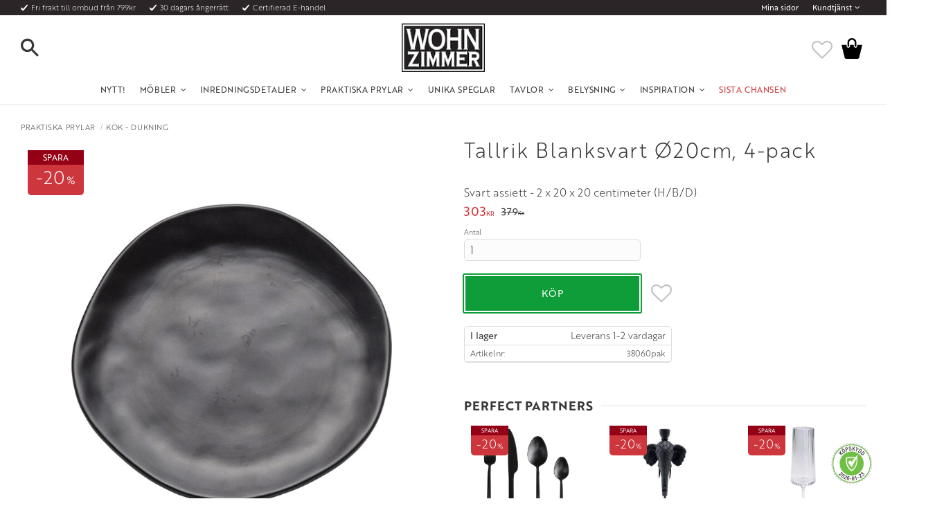

--- FILE ---
content_type: text/html; charset=UTF-8
request_url: https://www.wohnzimmer.se/product/tallrik-blanksvart-o20cm-4-pack
body_size: 20211
content:
<!DOCTYPE html>
<html
     id="product-page"    class="no-js customer-accounts-enabled has-favorite-cart pricelist-3 incl-vat product-page product-5356 product-list-block-with-full-length-description product-page-with-photoswipe category-432 root-category-429 theme-color-scheme-0 theme-background-pattern-0"
    lang="sv"
    dir="ltr"
    data-country="SE"
    data-currency="SEK"
>

    <head>
        <meta charset="UTF-8" />
        <title>Tallrik Blanksvart Ø20cm, 4-pack | Kök - Dukning | Wohnzimmer</title>
                    <meta name="description" content="Svart assiett av stengods med harmoniska, naturliga former. Porslin i svart lergods är det lätt att presentera sina rätter på ett vackert vis." />
                <meta name="viewport" content="width=device-width, initial-scale=1" />
        
                            <link rel="shortcut icon" href="https://cdn.starwebserver.se/shops/wohnzimmerse/files/wohnzimmer-w-favicon-2023.png?_=1676630538" />
        
                                    <link rel="canonical" href="https://www.wohnzimmer.se/product/tallrik-blanksvart-o20cm-4-pack" />
        
                        
        
                    <script type="application/ld+json">
                [{"@id":"https:\/\/www.wohnzimmer.se\/product\/tallrik-blanksvart-o20cm-4-pack","@context":"http:\/\/schema.org\/","name":"Tallrik Blanksvart \u00d820cm, 4-pack","description":"Svart assiett - 2 x 20 x 20 centimeter (H\/B\/D)","image":["https:\/\/cdn.starwebserver.se\/shops\/wohnzimmerse\/files\/38060-assiett-tallrik-kok-servering-duka-dukning-matsal-800.webp","https:\/\/cdn.starwebserver.se\/shops\/wohnzimmerse\/files\/38056-tallrik-svart-stilren-kok-servering-dukning-servera-mattsvart-12.webp","https:\/\/cdn.starwebserver.se\/shops\/wohnzimmerse\/files\/38056-tallrik-svart-stilren-kok-servering-dukning-servera-mattsvart-2.webp","https:\/\/cdn.starwebserver.se\/shops\/wohnzimmerse\/files\/38056-tallrik-svart-stilren-kok-servering-dukning-servera-mattsvart-3.webp","https:\/\/cdn.starwebserver.se\/shops\/wohnzimmerse\/files\/38056-tallrik-svart-stilren-kok-servering-dukning-servera-mattsvart-13.webp","https:\/\/cdn.starwebserver.se\/shops\/wohnzimmerse\/files\/38062-mugg-svart-kopp-kaffe-kaffekopp-tekopp-dukning-servera-kok-11.webp"],"@type":"Product","sku":"38060pak","offers":{"@type":"Offer","price":"303","priceCurrency":"SEK","availability":"http:\/\/schema.org\/InStock","url":"https:\/\/www.wohnzimmer.se\/product\/tallrik-blanksvart-o20cm-4-pack","itemCondition":"http:\/\/schema.org\/NewCondition"},"mpn":"38060pak"}]            </script>
                    <script type="application/ld+json">
                [{"@context":"https:\/\/schema.org","@type":"BreadcrumbList","itemListElement":[{"@type":"ListItem","position":1,"name":"Praktiska Prylar","item":"https:\/\/www.wohnzimmer.se\/category\/praktiska-prylar"},{"@type":"ListItem","position":2,"name":"K\u00f6k - Dukning","item":"https:\/\/www.wohnzimmer.se\/category\/kok-och-servis"}]},{"@context":"https:\/\/schema.org","@type":"BreadcrumbList","itemListElement":[{"@type":"ListItem","position":1,"name":"Inspiration","item":"https:\/\/www.wohnzimmer.se\/category\/inspiration"},{"@type":"ListItem","position":2,"name":"Rum","item":"https:\/\/www.wohnzimmer.se\/category\/inred-efter-rum"},{"@type":"ListItem","position":3,"name":"Matrum","item":"https:\/\/www.wohnzimmer.se\/category\/matrum"}]},{"@context":"https:\/\/schema.org","@type":"BreadcrumbList","itemListElement":[{"@type":"ListItem","position":1,"name":"Inspiration","item":"https:\/\/www.wohnzimmer.se\/category\/inspiration"},{"@type":"ListItem","position":2,"name":"Rum","item":"https:\/\/www.wohnzimmer.se\/category\/inred-efter-rum"},{"@type":"ListItem","position":3,"name":"Matrum","item":"https:\/\/www.wohnzimmer.se\/category\/matrum"},{"@type":"ListItem","position":4,"name":"Matrumsdekor - inredningsdetaljer","item":"https:\/\/www.wohnzimmer.se\/category\/matrumsdekor-inredningsdetaljer"}]},{"@context":"https:\/\/schema.org","@type":"BreadcrumbList","itemListElement":[{"@type":"ListItem","position":1,"name":"Julklappstips","item":"https:\/\/www.wohnzimmer.se\/category\/julklappstips"}]}]            </script>
        
                        
                <link rel="stylesheet" href="https://cdn.starwebserver.se/62000/css/shop/shop.combined.min.css" />
                                            <link rel="stylesheet" href="https://cdn.starwebserver.se/62000/css/shop/related-products-popup.min.css" />
                            <link rel="stylesheet" href="https://cdn.starwebserver.se/62000/css/shop/campaigns.min.css" />
                                    <link rel="stylesheet" href="https://use.typekit.net/giw8bea.css">
<meta name="google-site-verification" content="UYKJz1Ug2UndQ-lSZow-iOfcaUPmI4hW0I95ASYqSCo" />

<link href="https://fonts.googleapis.com/icon?family=Material+Icons" rel="stylesheet">
<meta name="facebook-domain-verification" content="ecw31m7bjhhhet50b8vit3odnd7of5" />
<script type="text/javascript" async="" src="https://static.klaviyo.com/onsite/js/klaviyo.js?company_id=TaGDrM"></script>        
                            <link rel="stylesheet" href="https://cdn.starwebserver.se/62000/themes/william/css/theme-plugins.combined.min.css" />
                    <link rel="stylesheet" href="https://cdn.starwebserver.se/62000/themes/william/css/theme.min.css" />
        
                    <link rel="stylesheet" href="https://cdn.starwebserver.se/shops/wohnzimmerse/themes/william/css/shop-custom.min.css?_=1768479682" />
        
                <link href="https://fonts.googleapis.com/icon?family=Material+Icons" rel="stylesheet">

                <script>
            var docElement = document.documentElement;
            docElement.className = docElement.className.replace('no-js', 'js');
            eval(decodeURIComponent(Array.prototype.map.call(atob('dmFyIGQ9J3d3dy53b2huemltbWVyLnNlJzt2YXIgZT0nd3d3LndvaG56aW1tZXIuc2UnO2lmKHdpbmRvdy5sb2NhdGlvbi5ob3N0bmFtZSAhPSBkICYmIHdpbmRvdy5sb2NhdGlvbi5ob3N0bmFtZSAhPSBlKXt3aW5kb3cubG9jYXRpb249J2h0dHA6Ly8nK2Q7fQ=='), function(c) {
                    return '%' + ('00' + c.charCodeAt(0).toString(16)).slice(-2)
                }).join('')));        </script>

                                            <meta property="og:site_name" content="Wohnzimmer.se" />
                                                <meta property="og:type" content="product" />
                                                <meta property="og:locale" content="sv_SE" />
                                                <meta property="og:title" content="Tallrik Blanksvart Ø20cm, 4-pack | Kök - Dukning | Wohnzimmer" />
                                                <meta property="og:url" content="https://www.wohnzimmer.se/product/tallrik-blanksvart-o20cm-4-pack" />
                                                <meta property="og:description" content="Svart assiett av stengods med harmoniska, naturliga former. Porslin i svart lergods är det lätt att presentera sina rätter på ett vackert vis." />
                                                <meta property="og:image" content="https://cdn.starwebserver.se/shops/wohnzimmerse/files/cache/38060-assiett-tallrik-kok-servering-duka-dukning-matsal-800_grande.webp?_=1700225699" />
                            <meta name="sws:no-image-url" content="https://cdn.starwebserver.se/img/no-image.png" />

                    <script>
                !function(f,b,e,v,n,t,s)
                {if(f.fbq)return;n=f.fbq=function(){n.callMethod?
                n.callMethod.apply(n,arguments):n.queue.push(arguments)};
                if(!f._fbq)f._fbq=n;n.push=n;n.loaded=!0;n.version='2.0';
                n.queue=[];t=b.createElement(e);t.async=!0;
                t.src=v;s=b.getElementsByTagName(e)[0];
                s.parentNode.insertBefore(t,s)}(window, document,'script',
                'https://connect.facebook.net/en_US/fbevents.js');
                fbq('init', '100369417232354');
                fbq('track', 'PageView', null, {eventID: '69736635e6e8f1.15032260'});
            </script>
            <noscript><img height="1" width="1" style="display:none"
                src="https://www.facebook.com/tr?id=100369417232354&ev=PageView&noscript=1"
            /></noscript>
        
        
        
        <script>
            var ecommerceContainerIdToProducts = {};

                      
                            
                                    window.dataLayer = window.dataLayer || [];
                    dataLayer.push({ecommerce: null});
                    dataLayer.push(
                        {event: 'view_item', ecommerce: {"currency":"SEK","value":303,"items":[{"item_id":"38060pak","item_name":"Tallrik Blanksvart \u00d820cm, 4-pack","currency":"SEK","price":303,"quantity":1,"item_category":"K\u00f6k - Dukning","item_category2":"Matrum","item_category3":"Matrumsdekor - inredningsdetaljer","item_category4":"Julklappstips"}]}}
                    );
                                            
                                    window.dataLayer = window.dataLayer || [];
                    dataLayer.push({ecommerce: null});
                    dataLayer.push(
                        {event: 'view_item_list', ecommerce: {"item_list_id":"PDPRelatedProducts","item_list_name":"PDP Related products","items":[{"item_id":"52633","item_name":"Bestick Gloria Matt Svart, 16 delar","item_list_id":"PDPRelatedProducts","item_list_name":"PDP Related products","currency":"SEK","price":767,"quantity":1,"index":1,"item_category":"Matrumsdekor - inredningsdetaljer","item_category2":"K\u00f6k - Dukning","item_category3":"Praktiska Prylar","item_category4":"Top Notch","item_category5":"Julklappstips"},{"item_id":"53537","item_name":"Ljusstake Elephant Head Svart, 36cm","item_list_id":"PDPRelatedProducts","item_list_name":"PDP Related products","currency":"SEK","price":639,"quantity":1,"index":2,"item_category":"SISTA CHANSEN","item_category2":"Ljusstakar - Lyktor - Doftljus","item_category3":"Dekor - Skulpturer","item_category4":"Animal Kingdom","item_category5":"Dekoration","item_category6":"Boho Chic","item_category7":"Vardagsrum","item_category8":"Matrum","item_category9":"Julklappstips","item_category10":"Inredningsdetaljer","item_category11":"Presenttips"},{"item_id":"53268pak","item_name":"Champagneglas R\u00e4fflat Glas, 4-pack","item_list_id":"PDPRelatedProducts","item_list_name":"PDP Related products","currency":"SEK","price":399,"quantity":1,"index":3,"item_category":"K\u00f6k - Dukning","item_category2":"Scandinavian Japandi","item_category3":"Matrum","item_category4":"Matrumsdekor - inredningsdetaljer"},{"item_id":"84480","item_name":"Matbord Harmony M\u00f6rkt Tr\u00e4, Svart, 160 cm","item_list_id":"PDPRelatedProducts","item_list_name":"PDP Related products","currency":"SEK","price":9912,"quantity":1,"index":4,"item_category":"Bord","item_category2":"Matbord","item_category3":"Ski Lodge","item_category4":"Industry Loft","item_category5":"Rustic Nature","item_category6":"Cozy Home","item_category7":"Matrum","item_category8":"Matrumsm\u00f6bler","item_category9":"M\u00f6bler"},{"item_id":"38059pak","item_name":"Djup Tallrik Blanksvart \u00d822 cm, 4-pack","item_list_id":"PDPRelatedProducts","item_list_name":"PDP Related products","currency":"SEK","price":303,"quantity":1,"index":5,"item_category":"K\u00f6k - Dukning","item_category2":"Matrum","item_category3":"Matrumsdekor - inredningsdetaljer"},{"item_id":"52257","item_name":"Vas | Skulptur Roulette, 42 cm","item_list_id":"PDPRelatedProducts","item_list_name":"PDP Related products","currency":"SEK","price":1519,"quantity":1,"index":6,"item_category":"Dekoration","item_category2":"Dekor - Skulpturer","item_category3":"Vaser - Krukor","item_category4":"Art Deco","item_category5":"Graphic Line","item_category6":"Vardagsrum","item_category7":"Vardagsrumsdekor - inredningsdetaljer","item_category8":"Matrum","item_category9":"Julklappstips","item_category10":"Inredningsdetaljer"}]}}
                    );
                            
            // use Object.assign to cast empty array to object
            ecommerceContainerIdToProducts = Object.assign({}, {"pdp":{"38060pak":{"item_id":"38060pak","item_name":"Tallrik Blanksvart \u00d820cm, 4-pack","currency":"SEK","price":303,"quantity":1,"item_category":"K\u00f6k - Dukning","item_category2":"Matrum","item_category3":"Matrumsdekor - inredningsdetaljer","item_category4":"Julklappstips"}},"PDPRelatedProducts":{"52633":{"item_id":"52633","item_name":"Bestick Gloria Matt Svart, 16 delar","item_list_id":"PDPRelatedProducts","item_list_name":"PDP Related products","currency":"SEK","price":767,"quantity":1,"index":1,"item_category":"Matrumsdekor - inredningsdetaljer","item_category2":"K\u00f6k - Dukning","item_category3":"Praktiska Prylar","item_category4":"Top Notch","item_category5":"Julklappstips"},"53537":{"item_id":"53537","item_name":"Ljusstake Elephant Head Svart, 36cm","item_list_id":"PDPRelatedProducts","item_list_name":"PDP Related products","currency":"SEK","price":639,"quantity":1,"index":2,"item_category":"SISTA CHANSEN","item_category2":"Ljusstakar - Lyktor - Doftljus","item_category3":"Dekor - Skulpturer","item_category4":"Animal Kingdom","item_category5":"Dekoration","item_category6":"Boho Chic","item_category7":"Vardagsrum","item_category8":"Matrum","item_category9":"Julklappstips","item_category10":"Inredningsdetaljer","item_category11":"Presenttips"},"53268pak":{"item_id":"53268pak","item_name":"Champagneglas R\u00e4fflat Glas, 4-pack","item_list_id":"PDPRelatedProducts","item_list_name":"PDP Related products","currency":"SEK","price":399,"quantity":1,"index":3,"item_category":"K\u00f6k - Dukning","item_category2":"Scandinavian Japandi","item_category3":"Matrum","item_category4":"Matrumsdekor - inredningsdetaljer"},"84480":{"item_id":"84480","item_name":"Matbord Harmony M\u00f6rkt Tr\u00e4, Svart, 160 cm","item_list_id":"PDPRelatedProducts","item_list_name":"PDP Related products","currency":"SEK","price":9912,"quantity":1,"index":4,"item_category":"Bord","item_category2":"Matbord","item_category3":"Ski Lodge","item_category4":"Industry Loft","item_category5":"Rustic Nature","item_category6":"Cozy Home","item_category7":"Matrum","item_category8":"Matrumsm\u00f6bler","item_category9":"M\u00f6bler"},"38059pak":{"item_id":"38059pak","item_name":"Djup Tallrik Blanksvart \u00d822 cm, 4-pack","item_list_id":"PDPRelatedProducts","item_list_name":"PDP Related products","currency":"SEK","price":303,"quantity":1,"index":5,"item_category":"K\u00f6k - Dukning","item_category2":"Matrum","item_category3":"Matrumsdekor - inredningsdetaljer"},"52257":{"item_id":"52257","item_name":"Vas | Skulptur Roulette, 42 cm","item_list_id":"PDPRelatedProducts","item_list_name":"PDP Related products","currency":"SEK","price":1519,"quantity":1,"index":6,"item_category":"Dekoration","item_category2":"Dekor - Skulpturer","item_category3":"Vaser - Krukor","item_category4":"Art Deco","item_category5":"Graphic Line","item_category6":"Vardagsrum","item_category7":"Vardagsrumsdekor - inredningsdetaljer","item_category8":"Matrum","item_category9":"Julklappstips","item_category10":"Inredningsdetaljer"}}});
                </script>

                                    <script>
                    window.dataLayer = window.dataLayer || [];
                    dataLayer.push(
                        {"productId":"38060pak","currency":"SEK","productPrice":"303"}                    );
                </script>
                        <script>(function(w,d,s,l,i){w[l]=w[l]||[];w[l].push({'gtm.start':
                        new Date().getTime(),event:'gtm.js'});var f=d.getElementsByTagName(s)[0],
                    j=d.createElement(s),dl=l!='dataLayer'?'&l='+l:'';j.async=true;j.src=
                    'https://www.googletagmanager.com/gtm.js?id='+i+dl;f.parentNode.insertBefore(j,f);
                })(window,document,'script','dataLayer','GTM-PTRQ3BRX');
            </script>
        
        
                    <script type="module" src="https://cdn.starwebserver.se/62000/shop/vendors/scripts/altcha/altcha.min.js"></script>
            </head>
    <body>
          
            <script
                async
                data-environment="production"
                src="https://js.klarna.com/web-sdk/v1/klarna.js"
                data-client-id="6afdf481-b1c7-5362-bbf8-6445a6e42d96"
            ></script>
        
            <script>
                window.KlarnaOnsiteService = window.KlarnaOnsiteService || [];
            </script>
            
                <noscript><iframe src="https://www.googletagmanager.com/ns.html?id=GTM-PTRQ3BRX"
                              height="0" width="0" style="display:none;visibility:hidden"></iframe>
            </noscript>
        
        
                                <div id="page-container">

    <header id="site-header" class="site-header">
        <div class="wrapper site-header-wrapper">
            <div class="content site-header-content">

                <div class="header-items">
                    <div class="header-item header-item-1 region header-region header-region-1 has-ace-text-block has-menu-block" data-region="headerTop" ><div class="block ace-text-block block-133 usp">
    <span class="fri-frakt">Fri frakt till ombud från 799kr</span><span class="fri-frakt">30 dagars ångerrätt</span><span class="hemleverans">Certifierad E-handel</span>
</div>

<nav class="block menu-block block-134 menu-block-with-flyout-menu custom custom-menu-block" aria-label="Meny">

    
    <ul class="menu menu-level-1" role="menubar">
                                <li class="menu-item menu-item-59 menu-level-1-item "
                            data-id="59"
                            data-level="1"
                            role="none"
                        >
                            <a href="/customer"  title="Mina sidor"
                                class="menu-title menu-title-59 menu-level-1-title "
                                data-level="1"
                                role="menuitem"
                                
                            >Mina sidor</a>
            
            
                        </li>
                        <li class="menu-item menu-item-60 menu-level-1-item has-children menu-item-has-children"
                            data-id="60"
                            data-level="1"
                            role="none"
                        >
                            <a href="/customer-service"  title="Kundtjänst"
                                class="menu-title menu-title-60 menu-level-1-title has-children menu-title-has-children"
                                data-level="1"
                                role="menuitem"
                                aria-haspopup="true" aria-expanded="false"
                            >Kundtjänst</a>
            
                                <span class="toggle-static-child-menu toggle-child-menu" role="button" tabindex="0" aria-label="Visa underkategorier" aria-expanded="false" aria-controls="submenu-60"></span>
            
                                <ul class="menu menu-level-2" data-level="2" role="menu" aria-label="Underkategorier">
                                                <li class="menu-item menu-item-61 menu-level-2-item "
                                                    data-id="61"
                                                    data-level="2"
                                                    role="none"
                                                >
                                                    <a href="/page/hur-handlar"  title="Hur handlar jag?"
                                                        class="menu-title menu-title-61 menu-level-2-title "
                                                        data-level="2"
                                                        role="menuitem"
                                                        
                                                    >Hur handlar jag?</a>
                                    
                                    
                                                </li>
                                                <li class="menu-item menu-item-236 menu-level-2-item "
                                                    data-id="236"
                                                    data-level="2"
                                                    role="none"
                                                >
                                                    <a href="/page/fraktpriser-och-leveranssatt"  title="Fraktpriser och leveranssätt"
                                                        class="menu-title menu-title-236 menu-level-2-title "
                                                        data-level="2"
                                                        role="menuitem"
                                                        
                                                    >Fraktpriser och leveranssätt</a>
                                    
                                    
                                                </li>
                                                <li class="menu-item menu-item-62 menu-level-2-item "
                                                    data-id="62"
                                                    data-level="2"
                                                    role="none"
                                                >
                                                    <a href="/page/kopvillkor"  title="Köpvillkor"
                                                        class="menu-title menu-title-62 menu-level-2-title "
                                                        data-level="2"
                                                        role="menuitem"
                                                        
                                                    >Köpvillkor</a>
                                    
                                    
                                                </li>
                                                <li class="menu-item menu-item-234 menu-level-2-item "
                                                    data-id="234"
                                                    data-level="2"
                                                    role="none"
                                                >
                                                    <a href="/page/vad-ar-det-for-material" target="_blank" rel="noopener" title="Vad är det för material?"
                                                        class="menu-title menu-title-234 menu-level-2-title "
                                                        data-level="2"
                                                        role="menuitem"
                                                        
                                                    >Vad är det för material?</a>
                                    
                                    
                                                </li>
                                                <li class="menu-item menu-item-63 menu-level-2-item "
                                                    data-id="63"
                                                    data-level="2"
                                                    role="none"
                                                >
                                                    <a href="/page/reklamation-retur"  title="Reklamation och retur"
                                                        class="menu-title menu-title-63 menu-level-2-title "
                                                        data-level="2"
                                                        role="menuitem"
                                                        
                                                    >Reklamation och retur</a>
                                    
                                    
                                                </li>
                                                <li class="menu-item menu-item-64 menu-level-2-item "
                                                    data-id="64"
                                                    data-level="2"
                                                    role="none"
                                                >
                                                    <a href="/page/policy-och-cookies"  title="Policy och cookies"
                                                        class="menu-title menu-title-64 menu-level-2-title "
                                                        data-level="2"
                                                        role="menuitem"
                                                        
                                                    >Policy och cookies</a>
                                    
                                    
                                                </li>
                                </ul>
            
                        </li>
            </ul>
</nav>

        <script type="text/x-mustache" id="nodesPartialTmpl">
    {{#nodes}}
        {{^hidden}}
            <li class="menu-item menu-item-{{nodeId}} menu-level-{{nodeLevel}}-item {{cssClasses}}{{#dynamicNode}} dynamic-menu-item{{/dynamicNode}}{{#hasChildren}} menu-item-has-children{{/hasChildren}}"
                data-id="{{nodeId}}"
                data-level="{{nodeLevel}}"
                role="none"
            >
                <a href="{{permalink}}" {{#newWindow}}target="_blank" rel="noopener"{{/newWindow}} title="{{value}}"
                    class="menu-title menu-title-{{nodeId}} menu-level-{{nodeLevel}}-title {{cssClasses}}{{#dynamicNode}} dynamic-menu-title{{/dynamicNode}}{{#hasChildren}} menu-title-has-children{{/hasChildren}}"
                    data-level="{{nodeLevel}}"
                    role="menuitem"
                    {{#hasChildren}}aria-haspopup="true" aria-expanded="false"{{/hasChildren}}
                >{{value}}</a>

                {{#hasChildren}}
                    <span class="{{#dynamicNode}}toggle-dynamic-child-menu{{/dynamicNode}}{{^dynamicNode}}toggle-static-child-menu{{/dynamicNode}} toggle-child-menu" role="button" tabindex="0" aria-label="Visa underkategorier" aria-expanded="false" aria-controls="submenu-{{nodeId}}"></span>

                    <ul class="menu menu-level-{{childNodeLevel}}" data-level="{{childNodeLevel}}" role="menu" aria-label="Underkategorier">
                        {{>nodesPartial}}
                    </ul>
                {{/hasChildren}}

            </li>
        {{/hidden}}
    {{/nodes}}
</script>
    <script type="text/x-mustache" id="menuTreeTmpl">
            {{>nodesPartial}}
        </script>
</div>
                    <div class="header-item header-item-2">
                        <a href="https://www.wohnzimmer.se" id="home"><img id="shop-logo" src="https://cdn.starwebserver.se/shops/wohnzimmerse/files/logo-mdh.gif?_=1464339452" alt="Wohnzimmer.se" width="125" height="73" /></a>
                        <div class="region header-region header-region-2 " data-region="headerMiddle" ></div>
                    </div>
                    <div class="header-item header-item-3 region header-region header-region-3 has-search-block has-menu-block has-cart-block" data-region="header" ><div class="block search-block block-135 search-block-with-fullwidth mobile-serch">
    <h3>Sök</h3>
    <div class="content">
        <form action="/search" method="get">
            <div class="field-wrap search-type required">
                <label for="search-field-block-135" class="caption"><span>Sök produkter & kategorier</span></label>
                <div class="control">
                    <input type="search" name="q" id="search-field-block-135" class="autocomplete" value="" placeholder="Sök" data-text-header="Produkter" data-text-link="Visa alla" aria-label="Sök produkter &amp; kategorier" />
                </div>
            </div>
            <button type="submit" aria-label="Sök"><span aria-hidden="true">Sök</span></button>
        </form>
    </div>
</div>
<nav class="block menu-block block-136 menu-block-with-flyout-menu custom custom-menu-block" aria-label="Meny">

    
    <ul class="menu menu-level-1" role="menubar">
                                <li class="menu-item menu-item-224 menu-level-1-item  dynamic-menu-item"
                            data-id="224"
                            data-level="1"
                            role="none"
                        >
                            <a href="/category/nytt"  title="NYTT!"
                                class="menu-title menu-title-224 menu-level-1-title  dynamic-menu-title"
                                data-level="1"
                                role="menuitem"
                                
                            >NYTT!</a>
            
            
                        </li>
                        <li class="menu-item menu-item-269 menu-level-1-item has-children menu-item-has-children"
                            data-id="269"
                            data-level="1"
                            role="none"
                        >
                            <a href="/category/mobler"  title="Möbler"
                                class="menu-title menu-title-269 menu-level-1-title has-children menu-title-has-children"
                                data-level="1"
                                role="menuitem"
                                aria-haspopup="true" aria-expanded="false"
                            >Möbler</a>
            
                                <span class="toggle-static-child-menu toggle-child-menu" role="button" tabindex="0" aria-label="Visa underkategorier" aria-expanded="false" aria-controls="submenu-269"></span>
            
                                <ul class="menu menu-level-2" data-level="2" role="menu" aria-label="Underkategorier">
                                                <li class="menu-item menu-item-270 menu-level-2-item has-children dynamic-menu-item menu-item-has-children"
                                                    data-id="270"
                                                    data-level="2"
                                                    role="none"
                                                >
                                                    <a href="/category/bord"  title="Bord"
                                                        class="menu-title menu-title-270 menu-level-2-title has-children dynamic-menu-title menu-title-has-children"
                                                        data-level="2"
                                                        role="menuitem"
                                                        aria-haspopup="true" aria-expanded="false"
                                                    >Bord</a>
                                    
                                                        <span class="toggle-dynamic-child-menu toggle-child-menu" role="button" tabindex="0" aria-label="Visa underkategorier" aria-expanded="false" aria-controls="submenu-270"></span>
                                    
                                                        <ul class="menu menu-level-3" data-level="3" role="menu" aria-label="Underkategorier">
                                                        </ul>
                                    
                                                </li>
                                                <li class="menu-item menu-item-271 menu-level-2-item has-children dynamic-menu-item menu-item-has-children"
                                                    data-id="271"
                                                    data-level="2"
                                                    role="none"
                                                >
                                                    <a href="/category/sittmobler"  title="Sittmöbler"
                                                        class="menu-title menu-title-271 menu-level-2-title has-children dynamic-menu-title menu-title-has-children"
                                                        data-level="2"
                                                        role="menuitem"
                                                        aria-haspopup="true" aria-expanded="false"
                                                    >Sittmöbler</a>
                                    
                                                        <span class="toggle-dynamic-child-menu toggle-child-menu" role="button" tabindex="0" aria-label="Visa underkategorier" aria-expanded="false" aria-controls="submenu-271"></span>
                                    
                                                        <ul class="menu menu-level-3" data-level="3" role="menu" aria-label="Underkategorier">
                                                        </ul>
                                    
                                                </li>
                                                <li class="menu-item menu-item-272 menu-level-2-item has-children dynamic-menu-item menu-item-has-children"
                                                    data-id="272"
                                                    data-level="2"
                                                    role="none"
                                                >
                                                    <a href="/category/forvaring"  title="Förvaring"
                                                        class="menu-title menu-title-272 menu-level-2-title has-children dynamic-menu-title menu-title-has-children"
                                                        data-level="2"
                                                        role="menuitem"
                                                        aria-haspopup="true" aria-expanded="false"
                                                    >Förvaring</a>
                                    
                                                        <span class="toggle-dynamic-child-menu toggle-child-menu" role="button" tabindex="0" aria-label="Visa underkategorier" aria-expanded="false" aria-controls="submenu-272"></span>
                                    
                                                        <ul class="menu menu-level-3" data-level="3" role="menu" aria-label="Underkategorier">
                                                        </ul>
                                    
                                                </li>
                                                <li class="menu-item menu-item-273 menu-level-2-item  dynamic-menu-item"
                                                    data-id="273"
                                                    data-level="2"
                                                    role="none"
                                                >
                                                    <a href="/category/sangar"  title="Sängar"
                                                        class="menu-title menu-title-273 menu-level-2-title  dynamic-menu-title"
                                                        data-level="2"
                                                        role="menuitem"
                                                        
                                                    >Sängar</a>
                                    
                                    
                                                </li>
                                                <li class="menu-item menu-item-274 menu-level-2-item has-children dynamic-menu-item menu-item-has-children"
                                                    data-id="274"
                                                    data-level="2"
                                                    role="none"
                                                >
                                                    <a href="/category/bar"  title="Barmöbler"
                                                        class="menu-title menu-title-274 menu-level-2-title has-children dynamic-menu-title menu-title-has-children"
                                                        data-level="2"
                                                        role="menuitem"
                                                        aria-haspopup="true" aria-expanded="false"
                                                    >Barmöbler</a>
                                    
                                                        <span class="toggle-dynamic-child-menu toggle-child-menu" role="button" tabindex="0" aria-label="Visa underkategorier" aria-expanded="false" aria-controls="submenu-274"></span>
                                    
                                                        <ul class="menu menu-level-3" data-level="3" role="menu" aria-label="Underkategorier">
                                                        </ul>
                                    
                                                </li>
                                </ul>
            
                        </li>
                        <li class="menu-item menu-item-226 menu-level-1-item has-children dynamic-menu-item menu-item-has-children"
                            data-id="226"
                            data-level="1"
                            role="none"
                        >
                            <a href="/category/inredningsdetaljer"  title="Inredningsdetaljer"
                                class="menu-title menu-title-226 menu-level-1-title has-children dynamic-menu-title menu-title-has-children"
                                data-level="1"
                                role="menuitem"
                                aria-haspopup="true" aria-expanded="false"
                            >Inredningsdetaljer</a>
            
                                <span class="toggle-dynamic-child-menu toggle-child-menu" role="button" tabindex="0" aria-label="Visa underkategorier" aria-expanded="false" aria-controls="submenu-226"></span>
            
                                <ul class="menu menu-level-2" data-level="2" role="menu" aria-label="Underkategorier">
                                </ul>
            
                        </li>
                        <li class="menu-item menu-item-280 menu-level-1-item has-children dynamic-menu-item menu-item-has-children"
                            data-id="280"
                            data-level="1"
                            role="none"
                        >
                            <a href="/category/praktiska-prylar"  title="Praktiska Prylar"
                                class="menu-title menu-title-280 menu-level-1-title has-children dynamic-menu-title menu-title-has-children"
                                data-level="1"
                                role="menuitem"
                                aria-haspopup="true" aria-expanded="false"
                            >Praktiska Prylar</a>
            
                                <span class="toggle-dynamic-child-menu toggle-child-menu" role="button" tabindex="0" aria-label="Visa underkategorier" aria-expanded="false" aria-controls="submenu-280"></span>
            
                                <ul class="menu menu-level-2" data-level="2" role="menu" aria-label="Underkategorier">
                                </ul>
            
                        </li>
                        <li class="menu-item menu-item-278 menu-level-1-item  dynamic-menu-item"
                            data-id="278"
                            data-level="1"
                            role="none"
                        >
                            <a href="/category/vackra-speglar"  title="Unika Speglar"
                                class="menu-title menu-title-278 menu-level-1-title  dynamic-menu-title"
                                data-level="1"
                                role="menuitem"
                                
                            >Unika Speglar</a>
            
            
                        </li>
                        <li class="menu-item menu-item-279 menu-level-1-item has-children dynamic-menu-item menu-item-has-children"
                            data-id="279"
                            data-level="1"
                            role="none"
                        >
                            <a href="/category/tavlor-vaggdekor"  title="Tavlor"
                                class="menu-title menu-title-279 menu-level-1-title has-children dynamic-menu-title menu-title-has-children"
                                data-level="1"
                                role="menuitem"
                                aria-haspopup="true" aria-expanded="false"
                            >Tavlor</a>
            
                                <span class="toggle-dynamic-child-menu toggle-child-menu" role="button" tabindex="0" aria-label="Visa underkategorier" aria-expanded="false" aria-controls="submenu-279"></span>
            
                                <ul class="menu menu-level-2" data-level="2" role="menu" aria-label="Underkategorier">
                                </ul>
            
                        </li>
                        <li class="menu-item menu-item-227 menu-level-1-item has-children dynamic-menu-item menu-item-has-children"
                            data-id="227"
                            data-level="1"
                            role="none"
                        >
                            <a href="/category/belysning"  title="Belysning"
                                class="menu-title menu-title-227 menu-level-1-title has-children dynamic-menu-title menu-title-has-children"
                                data-level="1"
                                role="menuitem"
                                aria-haspopup="true" aria-expanded="false"
                            >Belysning</a>
            
                                <span class="toggle-dynamic-child-menu toggle-child-menu" role="button" tabindex="0" aria-label="Visa underkategorier" aria-expanded="false" aria-controls="submenu-227"></span>
            
                                <ul class="menu menu-level-2" data-level="2" role="menu" aria-label="Underkategorier">
                                </ul>
            
                        </li>
                        <li class="menu-item menu-item-246 menu-level-1-item has-children menu-item-has-children"
                            data-id="246"
                            data-level="1"
                            role="none"
                        >
                            <a href="/category/inspiration"  title="Inspiration"
                                class="menu-title menu-title-246 menu-level-1-title has-children menu-title-has-children"
                                data-level="1"
                                role="menuitem"
                                aria-haspopup="true" aria-expanded="false"
                            >Inspiration</a>
            
                                <span class="toggle-static-child-menu toggle-child-menu" role="button" tabindex="0" aria-label="Visa underkategorier" aria-expanded="false" aria-controls="submenu-246"></span>
            
                                <ul class="menu menu-level-2" data-level="2" role="menu" aria-label="Underkategorier">
                                                <li class="menu-item menu-item-247 menu-level-2-item "
                                                    data-id="247"
                                                    data-level="2"
                                                    role="none"
                                                >
                                                    <a href="/category/olika-stilar"  title="Olika stilar"
                                                        class="menu-title menu-title-247 menu-level-2-title "
                                                        data-level="2"
                                                        role="menuitem"
                                                        
                                                    >Olika stilar</a>
                                    
                                    
                                                </li>
                                                <li class="menu-item menu-item-248 menu-level-2-item "
                                                    data-id="248"
                                                    data-level="2"
                                                    role="none"
                                                >
                                                    <a href="/category/inred-efter-rum"  title="Rum"
                                                        class="menu-title menu-title-248 menu-level-2-title "
                                                        data-level="2"
                                                        role="menuitem"
                                                        
                                                    >Rum</a>
                                    
                                    
                                                </li>
                                </ul>
            
                        </li>
                        <li class="menu-item menu-item-231 menu-level-1-item "
                            data-id="231"
                            data-level="1"
                            role="none"
                        >
                            <a href="/category/rea"  title="SISTA CHANSEN"
                                class="menu-title menu-title-231 menu-level-1-title "
                                data-level="1"
                                role="menuitem"
                                
                            >SISTA CHANSEN</a>
            
            
                        </li>
            </ul>
</nav>

    <div class="block favorite-cart-block block-129 favorite-cart-block-with-off-canvas">
        <div class="favorite block open-off-canvas-favorites" role="button" tabindex="0" aria-label="Favoriter">
            <div class="favorite-wrap">
                <span class="favorite-title visually-hidden">Favoriter</span>
                <span class="favorite-item-count quantity">
                    <span class="favorite-items-count-label visually-hidden">Antal favoriter: </span>
                    <span class="number"></span>
                </span>
            </div>
        </div>
                <div class="favorite-cart block open-off-canvas-products">
            <div class="cart-wrap">
                <div class="header favorite-cart-header" href="/checkout" role="button" tabindex="0" aria-label="Kundvagn">
                    <span class="favorite-cart-title visually-hidden">Kundvagn</span>
                    <span class="product-item-count quantity">
                        <span class="cart-items-count-label visually-hidden">Antal produkter: </span>
                        <span class="number"></span>
                    </span>
                    <span class="favorite-cart-icon" aria-hidden="true"></span>
                </div>
            </div>
            <span class="cart-item-total-price quantity hide">
                <span class="number"></span>
            </span>
        </div>
            </div> <!-- /.favorite-cart-block -->
</div>
                </div>

            </div><!-- .content -->
        </div><!-- .wrapper -->
    </header><!-- #site-header -->

    <div id="content" class="site-content">

        <main id="main-content" aria-label="Huvudinnehåll" >

            <article class="region has-product-block has-related-products-legacy-block" data-region="0" >
    
    <div aria-live="polite" aria-atomic="true" class="visually-hidden favorite-status-announcer"></div>
    <div id="product-page-main-container" class="block product-block block-14">

        <script type="text/x-mustache" id="categoryBreadcrumbPartialTmpl">
            {{#nodes}}
                {{#isOpen}}
                    {{#openPage}}
                        <a href="{{shopUrl}}" class="breadcrumb"><span>{{name}}</span></a>
                    {{/openPage}}
                    {{^openPage}}
                        <span  class="breadcrumb">{{name}}</span>
                    {{/openPage}}
                    {{>categoryBreadcrumbPartial}}
                {{/isOpen}}
                {{^isOpen}}
                    {{#selected}}
                        {{#openPage}}
                            <a href="{{shopUrl}}" class="breadcrumb current-breadcrumb"><span>{{name}}</span></a>
                        {{/openPage}}
                        {{^openPage}}
                            <span class="breadcrumb">{{name}}</span>
                        {{/openPage}}
                    {{/selected}}
                {{/isOpen}}
            {{/nodes}}
        </script>

        <div class="breadcrumbs">
                                                    <a href="/category/praktiska-prylar" class="breadcrumb"><span>Praktiska Prylar</span></a>
                                                                    <a href="/category/kok-och-servis" class="breadcrumb current-breadcrumb"><span>Kök - Dukning</span></a>
                                                                                        </div>

    <script type="text/x-mustache" id="rootCategoriesBreadcrumbTmpl">
            {{#showBreadcrumbs}}
                {{#categories}}
                    {{>categoryBreadcrumbPartial}}
                {{/categories}}
            {{/showBreadcrumbs}}
        </script>

    <header class="product-header">
        <h1 class="product-name">Tallrik Blanksvart Ø20cm, 4-pack</h1>
        <div class="short description product-short-description"><p>Svart assiett - 2 x 20 x 20 centimeter (H/B/D)</p></div>
    </header>

    <div class="dynamic-product-info has-volume-pricing">
                    <div class="product-media stock-status-2 save-percent"
                data-save-percent-title="Kampanj!"
                data-stock-status-title="I lager"
            >
                <figure>
                    <div class="figure-content">
                            <a class="featured img-wrap product-media-item" href="https://cdn.starwebserver.se/shops/wohnzimmerse/files/cache/38060-assiett-tallrik-kok-servering-duka-dukning-matsal-800_grande.webp?_=1700225699" target="_blank" rel="noopener">
                            
                                <img src="https://cdn.starwebserver.se/shops/wohnzimmerse/files/cache/38060-assiett-tallrik-kok-servering-duka-dukning-matsal-800_large.webp?_=1700225699" width="800" height="800" id="media-0" data-large-size="https://cdn.starwebserver.se/shops/wohnzimmerse/files/cache/38060-assiett-tallrik-kok-servering-duka-dukning-matsal-800_grande.webp?_=1700225699" data-large-size-width="800" data-large-size-height="800"  alt="Tallrik Blanksvart Ø20cm, 4-pack" />
                                
                            </a>

                            <a href="https://cdn.starwebserver.se/shops/wohnzimmerse/files/cache/38056-tallrik-svart-stilren-kok-servering-dukning-servera-mattsvart-12_grande.webp?_=1700225599" class="img-wrap product-media-item" target="_blank" rel="noopener">
                                <img src="https://cdn.starwebserver.se/shops/wohnzimmerse/files/cache/38056-tallrik-svart-stilren-kok-servering-dukning-servera-mattsvart-12_large.webp?_=1700225599" height="567" width="850" id="media-1" data-large-size="https://cdn.starwebserver.se/shops/wohnzimmerse/files/cache/38056-tallrik-svart-stilren-kok-servering-dukning-servera-mattsvart-12_grande.webp?_=1700225599" data-large-size-width="850" data-large-size-height="567" alt="" />
                            </a>
                            <a href="https://cdn.starwebserver.se/shops/wohnzimmerse/files/cache/38056-tallrik-svart-stilren-kok-servering-dukning-servera-mattsvart-2_grande.webp?_=1700225594" class="img-wrap product-media-item" target="_blank" rel="noopener">
                                <img src="https://cdn.starwebserver.se/shops/wohnzimmerse/files/cache/38056-tallrik-svart-stilren-kok-servering-dukning-servera-mattsvart-2_large.webp?_=1700225594" height="519" width="493" id="media-2" data-large-size="https://cdn.starwebserver.se/shops/wohnzimmerse/files/cache/38056-tallrik-svart-stilren-kok-servering-dukning-servera-mattsvart-2_grande.webp?_=1700225594" data-large-size-width="493" data-large-size-height="519" alt="" />
                            </a>
                            <a href="https://cdn.starwebserver.se/shops/wohnzimmerse/files/cache/38056-tallrik-svart-stilren-kok-servering-dukning-servera-mattsvart-3_grande.webp?_=1700225596" class="img-wrap product-media-item" target="_blank" rel="noopener">
                                <img src="https://cdn.starwebserver.se/shops/wohnzimmerse/files/cache/38056-tallrik-svart-stilren-kok-servering-dukning-servera-mattsvart-3_large.webp?_=1700225596" height="482" width="339" id="media-3" data-large-size="https://cdn.starwebserver.se/shops/wohnzimmerse/files/cache/38056-tallrik-svart-stilren-kok-servering-dukning-servera-mattsvart-3_grande.webp?_=1700225596" data-large-size-width="339" data-large-size-height="482" alt="" />
                            </a>
                            <a href="https://cdn.starwebserver.se/shops/wohnzimmerse/files/cache/38056-tallrik-svart-stilren-kok-servering-dukning-servera-mattsvart-13_grande.webp?_=1700225600" class="img-wrap product-media-item" target="_blank" rel="noopener">
                                <img src="https://cdn.starwebserver.se/shops/wohnzimmerse/files/cache/38056-tallrik-svart-stilren-kok-servering-dukning-servera-mattsvart-13_large.webp?_=1700225600" height="567" width="850" id="media-4" data-large-size="https://cdn.starwebserver.se/shops/wohnzimmerse/files/cache/38056-tallrik-svart-stilren-kok-servering-dukning-servera-mattsvart-13_grande.webp?_=1700225600" data-large-size-width="850" data-large-size-height="567" alt="" />
                            </a>
                            <a href="https://cdn.starwebserver.se/shops/wohnzimmerse/files/cache/38062-mugg-svart-kopp-kaffe-kaffekopp-tekopp-dukning-servera-kok-11_grande.webp?_=1700224998" class="img-wrap product-media-item" target="_blank" rel="noopener">
                                <img src="https://cdn.starwebserver.se/shops/wohnzimmerse/files/cache/38062-mugg-svart-kopp-kaffe-kaffekopp-tekopp-dukning-servera-kok-11_large.webp?_=1700224998" height="650" width="433" id="media-5" data-large-size="https://cdn.starwebserver.se/shops/wohnzimmerse/files/cache/38062-mugg-svart-kopp-kaffe-kaffekopp-tekopp-dukning-servera-kok-11_grande.webp?_=1700224998" data-large-size-width="433" data-large-size-height="650" alt="" />
                            </a>
                    </div>
                </figure>

                        <div class="save-percent save-percent-info">
                            <span class="label">Spara</span>
                            <span class="percentage"><span class="value">20</span> <span class="unit">%</span></span>
                        </div>

            </div><!-- /.product-media -->


            <aside class="product-offer buyable" role="region" aria-label="Produkterbjudande">

                    <div class="product-price">
                            <div class="selling-price" tabindex="0" role="text">
                                <span class="visually-hidden">Nedsatt pris: </span>
                                <span class="price"><span class="amount">303</span><span class="currency">Kr</span></span>
                                <span class="unit">/ <abbr title="Styck">st</abbr></span>
                            </div>
                            <div class="original-price" tabindex="0" role="text">
                                <span class="visually-hidden">Ordinarie pris: </span>
                                <span class="price"><span class="amount">379</span><span class="currency">Kr</span></span>
                                <span class="unit">/ <abbr title="Styck">st</abbr></span>
                            </div>
                    </div>


                
                <form class="add-to-cart-form product-list-container" novalidate data-ga-ecommerce-list-id="pdp">
                                                                                    <input type="hidden" name="sku" value="38060pak" />
                    
                    <div class="add-to-cart-wrap has-unit">
                                <div class="field-wrap number-type quantity-field">
                                    <label for="quantity-field" class="caption"><span>Antal</span></label>
                                    <div class="control">
                                        <input name="quantity" type="number" id="quantity-field" value="1" min="1" max="1000000" step="1" class="number" />
                                                                                                                            <label for="quantity-field" class="unit"><abbr title="Styck">st</abbr></label>
                                                                            </div>
                                </div>

                                <button type="submit" class="product-add-to-cart-action"><span>Köp</span></button>
                                                    <div class="toggle-favorite-action" data-sku="38060pak" data-bundle-config="" role="button" tabindex="0">
                                <span class="favorite ">
                                        <span class="favorite-title visually-hidden">Lägg till i favoriter</span>
                                </span>
                            </div>
                                            </div><!-- /.add-to-cart-wrap -->

                    <div class="product-status" hidden aria-hidden="true">
                        <p class="status-message" data-message="Nu finns produkten i &lt;a href=&quot;/checkout&quot;&gt;kundvagnen&lt;/a&gt;."></p>
                        <p class="view-cart">
                            <a class="product-status-checkout-link" href="/checkout">
                                <b>Till kassan</b>
                                <span class="cart-item-count">1</span>
                            </a>
                        </p>
                    </div>


                                                        </form>

                                <dl class="product-details">
                        <dt class="product-stock-status product-stock-status product-stock-status-2">Lagerstatus</dt>
                        <dd class="product-stock-status product-stock-status-2"><span>I lager</span></dd>
                    <dt class="product-sku">Artikelnr</dt><dd class="product-sku">38060pak</dd>
                        <dt class="product-mpn">Tillv. artikelnr</dt><dd class="product-mpn">38060pak</dd>
                                        
                                                                                                            
                    
                                    </dl><!-- /product-details -->


                

                                
                
                                                  <div class="klarna-promotion-widget">
                      <klarna-placement data-key="credit-promotion-badge"
data-locale="sv-SE"
data-purchase-amount="30300" ></klarna-placement>                  </div>
                                            </aside><!-- /.product-offer -->

                            <script>
                    fbq('track', 'ViewContent', {
                        content_ids: ['38060pak'],
                        content_type: 'product',
                        content_name: 'Tallrik Blanksvart Ø20cm, 4-pack',
                        currency: 'SEK',
                        value: '303',
                    }, {eventID: '69736635ae19a4.87842482'});
                </script>
            
            
                    </div> <!-- /.dynamic-product-info -->

        <script type="text/x-mustache" id="dynamicProductInfoTmpl">
            <div class="product-media{{^hidePrice}}{{#stockStatusId}} stock-status-{{stockStatusId}}{{/stockStatusId}}{{#savePercentOnDiscountedPrice}} save-percent{{/savePercentOnDiscountedPrice}}{{/hidePrice}}{{#hasLabels}} has-product-label{{/hasLabels}}"{{^hidePrice}}{{#savePercentOnDiscountedPrice}}
                data-save-percent-title="Kampanj!"{{/savePercentOnDiscountedPrice}}{{/hidePrice}}
                {{#stockStatusText}}data-stock-status-title="{{stockStatusText}}"{{/stockStatusText}}
            >
                <figure{{#featuredImage.default}} class="no-image"{{/featuredImage.default}}>
                    {{#campaign}}
                        <div
                            class="campaign-label campaign-label-product-page"
                            style="background-color: #{{campaign.label.color}}; color: {{campaign.label.textColor}}">
                            {{campaign.label.text}}
                        </div>
                    {{/campaign}}
                    <div class="figure-content">
                        {{#featuredImage}}
                            {{#largeUrl}}<a class="featured img-wrap product-media-item" href="{{largeUrl}}" target="_blank" rel="noopener">{{/largeUrl}}
                            {{#featuredImage.default}}<div class="img-wrap">{{/featuredImage.default}}
                                <img src="{{url}}" width="{{width}}" height="{{height}}" id="media-0" {{#largeUrl}}data-large-size="{{largeUrl}}" data-large-size-width="{{largeWidth}}" data-large-size-height="{{largeHeight}}"{{/largeUrl}} {{#disableAutoZoom}}data-cloudzoom="disableZoom: true" {{/disableAutoZoom}} alt="{{alt}}" />
                                {{#featuredImage.default}}</div>{{/featuredImage.default}}
                            {{#largeUrl}}</a>{{/largeUrl}}
                        {{/featuredImage}}

                        {{#secondaryImages}}
                            <a href="{{largeUrl}}" class="img-wrap product-media-item" target="_blank" rel="noopener">
                                <img src="{{url}}" height="{{height}}" width="{{width}}" id="media-{{index}}" data-large-size="{{largeUrl}}" data-large-size-width="{{largeWidth}}" data-large-size-height="{{largeHeight}}" alt="{{alt}}" />
                            </a>
                        {{/secondaryImages}}
                    </div>
                </figure>

                {{^hidePrice}}
                    {{#savePercentOnDiscountedPrice}}
                        <div class="save-percent save-percent-info">
                            <span class="label">Spara</span>
                            <span class="percentage"><span class="value">{{savePercentOnDiscountedPrice}}</span> <span class="unit">%</span></span>
                        </div>
                    {{/savePercentOnDiscountedPrice}}
                {{/hidePrice}}

                {{#labels}}
                    <div class="product-label product-label-{{index}} product-label-id-{{labelId}} {{classes}}"  title="{{name}}" ><span>{{name}}</span></div>
                {{/labels}}
            </div><!-- /.product-media -->


            <aside class="product-offer{{#watchableForCustomer}} watchable{{/watchableForCustomer}}{{#buyable}} buyable{{/buyable}}{{^buyable}}{{^watchableForCustomer}} non-watchable-non-buyable{{/watchableForCustomer}}{{/buyable}}" role="region" aria-label="Produkterbjudande">
                {{#campaign}}
                    <div class="campaign-description-container campaign-label-corner-container">
                        <span
                            class="campaign-label-corner"
                            style="border-top-color: #{{campaign.label.color}};"
                        >
                        </span>
                        <span class="campaign-description-text">
                            {{campaign.description}}
                        </span>
                    </div>
                {{/campaign}}

                                {{^hidePrice}}
                    <div class="product-price">
                                                {{^originalPrice}}
                            {{{sellingPriceHtml}}}
                            <span class="unit">/ <abbr title="Styck">st</abbr></span>
                        {{/originalPrice}}
                        {{#originalPrice}}
                            <div class="selling-price" tabindex="0" role="text">
                                <span class="visually-hidden">Nedsatt pris: </span>
                                {{{sellingPriceHtml}}}
                                <span class="unit">/ <abbr title="Styck">st</abbr></span>
                            </div>
                            <div class="original-price" tabindex="0" role="text">
                                <span class="visually-hidden">Ordinarie pris: </span>
                                {{{originalPriceHtml}}}
                                <span class="unit">/ <abbr title="Styck">st</abbr></span>
                            </div>
                        {{/originalPrice}}
                    </div>
                    {{#historyCheapestPrice}}
                        <div class="price-history">
                            <span class="price-history-text">Lägsta pris senaste 30 dagar:</span>
                            <span class="price-history-value">{{{historyCheapestPrice}}}</span>
                        </div>
                    {{/historyCheapestPrice}}

                                        {{#volumePricing}}
                        {{#hasValidVolumePricesForCustomer}}
                            <div class="volume-pricing has-visible-volume-pricing-content">
                                <div class="volume-pricing-header">
                                    <span class="volume-pricing-header-title">{{{headerTitle}}}</span>
                                    <span class="toggle-volume-pricing-content"></span>
                                </div>
                                <div class="volume-pricing-content">
                                    {{#rows}}
                                        <div class="volume-pricing-row">
                                            <span class="volume">
                                                <span class="amount">{{volumeAmount}}</span>
                                                {{#unit}}<span class="unit"><abbr title="{{name}}">{{symbol}}</abbr></span>{{/unit}}
                                            </span>
                                            {{{volumePriceHtml}}}
                                            {{#unit}}<span class="divider">/</span><span class="unit"><abbr title="{{name}}">{{symbol}}</abbr></span>{{/unit}}
                                            {{#percentAmount}}
                                                <span class="percent">
                                                    <span class="amount">{{percentAmount}}</span><span class="unit">%</span>
                                                </span>
                                            {{/percentAmount}}
                                        </div>
                                    {{/rows}}
                                </div>
                            </div>
                        {{/hasValidVolumePricesForCustomer}}
                    {{/volumePricing}}
                {{/hidePrice}}

                
                <form class="add-to-cart-form product-list-container" novalidate data-ga-ecommerce-list-id="pdp">
                                                                                    <input type="hidden" name="sku" value="{{sku}}" />
                                                                        {{#isBundle}}
                            <div class="bundled-products">
                                {{#bundledProducts}}
                                    <div class="bundled-product" data-bundled-product-id="{{bundledProductId}}">
                                        <div class="bundled-product-image">
                                            {{#image}}
                                                {{#largeUrl}}
                                                    <a class="featured img-wrap product-media-item" href="{{largeUrl}}" target="_blank" rel="noopener">
                                                {{/largeUrl}}
                                                {{#default}}
                                                    <div class="img-wrap">
                                                {{/default}}
                                                <img src="{{url}}" width="{{width}}" height="{{height}}" id="media-bundled-{{bundledProductId}}-0" {{#largeUrl}}data-large-size="{{largeUrl}}" data-large-size-width="{{largeWidth}}" data-large-size-height="{{largeHeight}}"{{/largeUrl}} {{#disableAutoZoom}}data-cloudzoom="disableZoom: true" {{/disableAutoZoom}} alt="{{alt}}" />
                                                {{#default}}
                                                    </div>
                                                {{/default}}
                                                {{#largeUrl}}
                                                    </a>
                                                {{/largeUrl}}
                                            {{/image}}
                                        </div><!-- /.bundled-product-image -->
                                        <div class="bundled-product-options">
                                            <p class="bundled-product-title">
                                                {{^isHidden}}<a href="{{url}}">{{/isHidden}}
                                                    {{#hasVariants}}{{name}}{{/hasVariants}}
                                                    {{^hasVariants}}{{nameWithConcatAttributeValues}}{{/hasVariants}}
                                                {{^isHidden}}</a>{{/isHidden}}
                                            </p>
                                            <div class="bundled-product-fields" {{#hasVariants}}data-current-sku="{{sku}}"{{/hasVariants}}>
                                                {{#hasVariants}}
                                                    <input type="hidden" name="bundledProducts[{{bundledProductId}}][productId]" value="{{bundledProductId}}" />
                                                    {{#attributes}}
                                                        <div class="bundled-product-field field-wrap select-type attributes-{{id}} has-field-content">
                                                            <label for="attributes-{{id}}-select" class="caption"><span>{{name}}</span></label>
                                                            <div class="control">
                                                                <select name="bundledProducts[{{bundledProductId}}][attributes][{{id}}]" id="attributes-{{id}}-select" class="bundled-product-attribute-value-select{{#invalidSelection}} invalid-selection{{/invalidSelection}}" data-attribute-id="{{id}}">
                                                                    {{#values}}
                                                                    <option value="{{id}}"{{#selected}} selected{{/selected}}{{^active}} disabled{{/active}}>{{name}}{{^active}} (Ej tillgänglig){{/active}}</option>
                                                                    {{/values}}
                                                                </select>
                                                                {{#showInvalidSelectionMessage}}
                                                                <label class="error" for="attributes-{{id}}-select">Varianten är inte tillgänglig, prova ett annat alternativ.</label>
                                                                {{/showInvalidSelectionMessage}}
                                                            </div>
                                                        </div>
                                                    {{/attributes}}
                                                {{/hasVariants}}
                                                <div class="bundled-product-field">
                                                    <div class="bundled-product-field-fixed-quantity">{{quantity}} {{unitSymbol}}</div>
                                                </div>

                                                                                                    <div class="order-data">
                                                        {{#orderDataFieldTemplateData}}
                                                            <div class="field-wrap text-type">
                                                                <label for="bundled-order-data-{{bundledProductId}}-{{orderDataFieldId}}-field" class="caption">
                                                                <span>
                                                                    {{orderDataFieldName}}
                                                                </span>
                                                                    {{#isRequired}} <abbr class="required-asterisk" title="Obligatorisk">*</abbr>{{/isRequired}}
                                                                </label>
                                                                <div class="control">
                                                                    <input
                                                                            type="text"
                                                                            name="bundledOrderData[{{bundledProductId}}][{{orderDataFieldId}}]"
                                                                            id="bundled-order-data-{{bundledProductId}}-{{orderDataFieldId}}-field"
                                                                            placeholder="{{orderDataFieldName}}"
                                                                            maxlength="255"
                                                                            {{#isRequired}} required{{/isRequired}}
                                                                    />
                                                                </div>
                                                            </div>
                                                        {{/orderDataFieldTemplateData}}
                                                    </div>
                                                                                            </div><!-- /.bundled-product-fields -->
                                        </div><!-- /.bundled-product-options -->
                                    </div><!-- /.bundled-product -->
                                {{/bundledProducts}}
                            </div><!-- /.bundled-products -->
                        {{/isBundle}}
                    
                    <div class="add-to-cart-wrap has-unit">
                        {{^hidePrice}}
                            {{#buyable}}
                                <div class="field-wrap number-type quantity-field">
                                    <label for="quantity-field" class="caption"><span>Antal</span></label>
                                    <div class="control">
                                        <input name="quantity" type="number" id="quantity-field" value="1" min="1" max="1000000" step="1" class="number" />
                                                                                                                            <label for="quantity-field" class="unit"><abbr title="Styck">st</abbr></label>
                                                                            </div>
                                </div>

                                <button type="submit" class="product-add-to-cart-action"{{#invalidVariant}} disabled{{/invalidVariant}}><span>Köp</span></button>
                            {{/buyable}}
                        {{/hidePrice}}
                        {{#hidePrice}}
                            <p><a class="button" href="/customer?redirect=%2Fproduct%2Ftallrik-blanksvart-o20cm-4-pack" rel="nofollow"><span>Logga in för priser</span></a></p>
                        {{/hidePrice}}
                                                    <div class="toggle-favorite-action" data-sku="{{sku}}" data-bundle-config="{{bundleWatchConfig}}" role="button" tabindex="0">
                                <span class="favorite {{#isFavorite}}favorite-active{{/isFavorite}}">
                                    {{#isFavorite}}
                                        <span class="favorite-title visually-hidden">Ta bort från favoriter</span>
                                    {{/isFavorite}}
                                    {{^isFavorite}}
                                        <span class="favorite-title visually-hidden">Lägg till i favoriter</span>
                                    {{/isFavorite}}
                                </span>
                            </div>
                                            </div><!-- /.add-to-cart-wrap -->

                    <div class="product-status" hidden aria-hidden="true">
                        <p class="status-message" data-message="Nu finns produkten i &lt;a href=&quot;/checkout&quot;&gt;kundvagnen&lt;/a&gt;."></p>
                        <p class="view-cart">
                            <a class="product-status-checkout-link" href="/checkout">
                                <b>Till kassan</b>
                                <span class="cart-item-count">1</span>
                            </a>
                        </p>
                    </div>

                                        {{#customerCanShop}}
                        {{#watchable}}
                            {{#isWatching}}
                                <button type="button" disabled>Bevakar</button>
                            {{/isWatching}}
                            {{^isWatching}}
                                <button
                                    type="button"
                                    data-variant-id="{{variantId}}"
                                    data-variant-name="{{variantName}}"
                                    data-bundle-watch-config="{{bundleWatchConfig}}"
                                    data-permalink="tallrik-blanksvart-o20cm-4-pack"
                                    data-name="Tallrik Blanksvart Ø20cm, 4-pack"
                                    data-email=""
                                    data-text-signed-up="Bevakad"
                                    class="in-stock-notify"
                                    >Bevaka</button>
                            {{/isWatching}}
                        {{/watchable}}
                    {{/customerCanShop}}

                                                        </form>

                                <dl class="product-details">
                    {{#stockStatusValue}}
                        <dt class="product-stock-status {{stockStatusCssClass}}">{{stockStatusLabel}}</dt>
                        <dd class="{{stockStatusCssClass}}"><span>{{stockStatusValue}}</span></dd>
                    {{/stockStatusValue}}
                    <dt class="product-sku">Artikelnr</dt><dd class="product-sku">{{sku}}</dd>
                    {{#mpn}}
                        <dt class="product-mpn">Tillv. artikelnr</dt><dd class="product-mpn">{{mpn}}</dd>
                    {{/mpn}}
                                        
                                                                                                            
                    
                                    </dl><!-- /product-details -->

                {{#hasAdditionalStockLocations}}
                <div class="product-stock-locations-wrap">
                    <h4>Lagerställen</h4>
                    <div class="product-stock-locations">
                        {{#additionalStockLocations}}
                        <div class="product-stock-location{{#stockStatusId}} status-id-{{stockStatusId}}{{/stockStatusId}}{{#stockStatusIdCode}} status-id-code-{{stockStatusIdCode}}{{/stockStatusIdCode}}{{#isEcommerceStockLocation}} ecommerce-stock-location{{/isEcommerceStockLocation}}">
                            <span class="product-stock-location-name">{{stockLocationName}}</span>
                            <span class="product-stock-location-status{{#stockStatusId}} product-stock-location-status-{{stockStatusId}}{{/stockStatusId}}">
                                <span class="product-stock-location-status-text">{{stockStatusText}}</span>
                            </span>
                        </div>
                        {{/additionalStockLocations}}
                    </div>
                    {{#includeStockLocationsExpandButton}}
                        <a href="#" class="expand-product-stock-locations-button">
                          <span class="more">Visa alla lagerställen</span>
                          <span class="less">Visa färre lagerställen</span>
                        </a>
                    {{/includeStockLocationsExpandButton}}
                </div>
                {{/hasAdditionalStockLocations}}

                                                    {{#documents}}
                        <h4></h4>
                        <ul class="product-documents">
                            {{#document}}
                                <li class="file-type file-type-{{extension}}">
                                    <a href="{{originalUrl}}" target="_blank" rel="noopener" data-file-type="{{extension}}">
                                        <span class="file-ext">{{extension}}</span>
                                        <span class="file-title">
                                            {{title}}{{^title}}{{name}}{{/title}}
                                        </span>
                                        <span class="file-size">{{formattedSize}}</span>
                                    </a>
                                </li>
                            {{/document}}
                        </ul>
                    {{/documents}}
                

                                
                
                                                  <div class="klarna-promotion-widget">
                      <klarna-placement data-key="credit-promotion-badge"
data-locale="sv-SE"
data-purchase-amount="30300" ></klarna-placement>                  </div>
                                            </aside><!-- /.product-offer -->

                            <script>
                    fbq('track', 'ViewContent', {
                        content_ids: ['38060pak'],
                        content_type: 'product',
                        content_name: 'Tallrik Blanksvart Ø20cm, 4-pack',
                        currency: 'SEK',
                        value: '303',
                    }, {eventID: '69736635ae19a4.87842482'});
                </script>
            
            
            </script>

       
    <div id="in-stock-notify-wrap" class="hide">
        <div class="in-stock-notify-modal">
            <h3 id="modal-title" role="heading" aria-level="2"></h3>
            <p class="in-stock-notify-info">Lägg till en bevakning så meddelar vi dig så snart varan är i lager igen.</p>
            <p class="in-stock-notify-message hide" aria-live="polite" role="status">
                <b>Produkten är nu bevakad</b><br />
                Vi meddelar dig så snart varan är i lager igen.            </p>
            <div class="field-wrap email-type">
                <label for="in-stock-notify-email-field" class="caption"><span>E-postadress</span></label>
                <div class="control">
                    <input
                            type="email"
                            name="email"
                            value=""
                            id="in-stock-notify-email-field"
                            placeholder="E-postadress"
                    >
                </div>
            </div>
            <button type="button" title="Lägg till bevakning" class="add-to-in-stock-notify-button">Lägg till bevakning</button>
                            <p class="user-info-legal-notice">Dina personuppgifter behandlas i enlighet med vår <a href="/page/policy-och-cookies">integritetspolicy</a>.</p>
                    </div>
    </div>

    <section class="product-overview" role="region">

        <header class="product-overview-header">
            <h2 class="product-name">Tallrik Blanksvart Ø20cm, 4-pack</h2>
            <div class="short description product-short-description">
                Svart assiett - 2 x 20 x 20 centimeter (H/B/D)            </div>
        </header>

        <div class="long description product-long-description">
            <h1>Lätt att matcha med annat porslin</h1>
<p>Keramiska serviser har en själ - precis som Blanksvart-serien av stengods med sina harmoniska, naturliga former. I djupt svart ger denna servisserie magi och avslappnad stil till varje snyggt dukat bord.
</p>
<ul><li>Djupsvart assiett i populär keramisk stil och handgjord look
</li><li>Dessert- och frukosttallrik av djupsvart stengods - ett riktigt blickfång i köket eller på matbordet med sin handgjorda look!
</li><li>Med denna keramiska servis kan de vackraste utseendena sättas upp på matbordet, från rent till teatraliskt
</li><li>Mixa och matcha: lätt att kombinera med vit, färgad eller mönstrad servis
</li><li>Det är praktiskt att de dekorativa skönheterna från denna servisserie passar både i diskmaskin och mikrovågsugn!
</li></ul>
<p><strong>Material:</strong>&nbsp;Stengods. Tål diskmaskin och mikrovågsugn.
<br>
<strong>Mått:</strong>&nbsp;2 x 20 x 20 centimeter (H/B/D)
<br>
<strong>Vikt:</strong>&nbsp;0.3 kg
</p>        </div>

                        <div class="block social-sharing-block">
            <div class="social-sharing a2a_kit a2a_kit_size_32 a2a_default_style">
                <h3>Dela med dig</h3>
                <p>
                    <a class="a2a_button_facebook"></a>
                    <a class="a2a_button_twitter"></a>
                    <a class="a2a_button_pinterest"></a>

                </p>
            </div>
        </div> <!--/social-sharing-block-->
        <script src="https://cdn.starwebserver.se/62000/shop/vendors/scripts/addtoany_widget.js" crossorigin="anonymous"></script>
        
                
                            <div class="related-products-wrap ">

                
                        <h3>Relaterade produkter</h3>
                        <ul
                            class="related-products product-list-container gallery related-products-gallery gallery-layout-3"
                            data-ga-ecommerce-list-id="PDPRelatedProducts">
                                
<li
    class="gallery-item save-percent gallery-item-stock-status-2 has-favorite-option"
    data-save-percent-title="Kampanj!"
>
    <a
        href="/product/bestick-gloria-matt-svart-16-delar"
        class="gallery-info-link product-info"
        title="Bestick Gloria Matt Svart, 16 delar - Stilrent bestickset i matt svart rostfritt stål i 16 delar. Modern design som lyfter varje dukning."
        data-sku="52633"
        data-id="4621"
    >

            <figure>
                <div class="figure-content">
                    <div class="img-wrap">
                        <img
                                                            src="https://cdn.starwebserver.se/shops/wohnzimmerse/files/cache/52633-bestick-gloria-matt-svart-16-delar-800px_tiny.webp?_=1656420037"
                                srcset="https://cdn.starwebserver.se/shops/wohnzimmerse/files/cache/52633-bestick-gloria-matt-svart-16-delar-800px_micro.webp?_=1656420037 100w, https://cdn.starwebserver.se/shops/wohnzimmerse/files/cache/52633-bestick-gloria-matt-svart-16-delar-800px_tiny.webp?_=1656420037 300w"
                                        data-sizes="(max-width: 501px) 50vw, (max-width: 850px) calc(100vw / 3), (max-width: 1201px) 25vw, (max-width: 1601px) 20vw, (min-width: 1601px) calc(100vw / 6)"
                                                        width="300" height="300" title="" alt="Bestick Gloria Matt Svart, 16 delar"
                            data-ratio="1"
                            data-view-format="square"
                        />
                    </div>
                </div>
            </figure>

        <div class="details">

            <div class="description gallery-item-description">
                <h3>Bestick Gloria Matt Svart, 16 delar</h3>
                <p class="short-description">Stilrent bestickset i matt svart rostfritt stål i 16 delar. Modern design som lyfter varje dukning.</p>
                <p class="product-sku" title="Artikelnr">52633</p>
            </div>

                <div class="product-price">
                        <div class="selling-price">
                            <span class="price"><span class="amount">767</span><span class="currency">Kr</span></span>
                            <span class="unit">/ <abbr title="Styck">st</abbr></span>
                        </div>
                        <div class="original-price">
                            <span class="price"><span class="amount">959</span><span class="currency">Kr</span></span>
                            <span class="unit">/ <abbr title="Styck">st</abbr></span>
                        </div>
                </div>
        </div><!-- /.details -->

                <div class="save-percent save-percent-info">
                    <span class="label">Spara</span>
                    <span class="percentage"><span class="value">20</span> <span class="unit">%</span></span>
                </div>

    </a>
            <div class="icon-container">
            <div class="toggle-favorite-action" data-sku="52633" data-bundle-config="" role="button" tabindex="0">
                <span class="favorite ">
                        <span class="favorite-title visually-hidden">Lägg till i favoriter</span>
                </span>
            </div>
        </div>
    
    <div class="product-offer">
            <dl class="product-details">
                <dt class="stock-status-label">Lagerstatus</dt><dd class="stock-status">I lager</dd>
            </dl>
                    <button type="button" class="button add-to-cart-action add-to-cart" data-name="Bestick Gloria Matt Svart, 16 delar" data-sku="52633" data-price="767" data-currency="SEK"><span>Köp</span></button>
            </div><!-- /.product-offer -->
</li>
                                
<li
    class="gallery-item save-percent gallery-item-stock-status-2 has-favorite-option"
    data-save-percent-title="Kampanj!"
>
    <a
        href="/product/ljusstake-elephant-head-svart-36cm"
        class="gallery-info-link product-info"
        title="Ljusstake Elephant Head Svart, 36cm - Vacker ljusstake i orientalisk stil"
        data-sku="53537"
        data-id="4452"
    >

            <figure>
                <div class="figure-content">
                    <div class="img-wrap">
                        <img
                                                            src="https://cdn.starwebserver.se/shops/wohnzimmerse/files/cache/53537-ljusstake-elephant-head-svart-36cm-800px_tiny.jpg?_=1647954925"
                                srcset="https://cdn.starwebserver.se/shops/wohnzimmerse/files/cache/53537-ljusstake-elephant-head-svart-36cm-800px_micro.jpg?_=1647954925 100w, https://cdn.starwebserver.se/shops/wohnzimmerse/files/cache/53537-ljusstake-elephant-head-svart-36cm-800px_tiny.jpg?_=1647954925 300w"
                                        data-sizes="(max-width: 501px) 50vw, (max-width: 850px) calc(100vw / 3), (max-width: 1201px) 25vw, (max-width: 1601px) 20vw, (min-width: 1601px) calc(100vw / 6)"
                                                        width="300" height="300" title="" alt="Ljusstake Elephant Head Svart, 36cm"
                            data-ratio="1"
                            data-view-format="square"
                        />
                    </div>
                </div>
            </figure>

        <div class="details">

            <div class="description gallery-item-description">
                <h3>Ljusstake Elephant Head Svart, 36cm</h3>
                <p class="short-description">Vacker ljusstake i orientalisk stil</p>
                <p class="product-sku" title="Artikelnr">53537</p>
            </div>

                <div class="product-price">
                        <div class="selling-price">
                            <span class="price"><span class="amount">639</span><span class="currency">Kr</span></span>
                            <span class="unit">/ <abbr title="Styck">st</abbr></span>
                        </div>
                        <div class="original-price">
                            <span class="price"><span class="amount">799</span><span class="currency">Kr</span></span>
                            <span class="unit">/ <abbr title="Styck">st</abbr></span>
                        </div>
                </div>
        </div><!-- /.details -->

                <div class="save-percent save-percent-info">
                    <span class="label">Spara</span>
                    <span class="percentage"><span class="value">20</span> <span class="unit">%</span></span>
                </div>

    </a>
            <div class="icon-container">
            <div class="toggle-favorite-action" data-sku="53537" data-bundle-config="" role="button" tabindex="0">
                <span class="favorite ">
                        <span class="favorite-title visually-hidden">Lägg till i favoriter</span>
                </span>
            </div>
        </div>
    
    <div class="product-offer">
            <dl class="product-details">
                <dt class="stock-status-label">Lagerstatus</dt><dd class="stock-status">I lager</dd>
            </dl>
                    <button type="button" class="button add-to-cart-action add-to-cart" data-name="Ljusstake Elephant Head Svart, 36cm" data-sku="53537" data-price="639" data-currency="SEK"><span>Köp</span></button>
            </div><!-- /.product-offer -->
</li>
                                
<li
    class="gallery-item save-percent gallery-item-stock-status-2 has-favorite-option"
    data-save-percent-title="Kampanj!"
>
    <a
        href="/product/champagneglas-rafflat-glas-4-pack"
        class="gallery-info-link product-info"
        title="Champagneglas Räfflat Glas, 4-pack - Champagneglas i räfflat glas"
        data-sku="53268pak"
        data-id="5246"
    >

            <figure>
                <div class="figure-content">
                    <div class="img-wrap">
                        <img
                                                            src="https://cdn.starwebserver.se/shops/wohnzimmerse/files/cache/champagneglas-rafflat-glas-ribbat-vinglas-drink-kok-matsal-bar-drinkar-duka-dukning-mi_dupkxakj1_tiny.webp?_=1696339067"
                                srcset="https://cdn.starwebserver.se/shops/wohnzimmerse/files/cache/champagneglas-rafflat-glas-ribbat-vinglas-drink-kok-matsal-bar-drinkar-duka-dukning-mi_dupkxakj1_micro.webp?_=1696339067 100w, https://cdn.starwebserver.se/shops/wohnzimmerse/files/cache/champagneglas-rafflat-glas-ribbat-vinglas-drink-kok-matsal-bar-drinkar-duka-dukning-mi_dupkxakj1_tiny.webp?_=1696339067 300w"
                                        data-sizes="(max-width: 501px) 50vw, (max-width: 850px) calc(100vw / 3), (max-width: 1201px) 25vw, (max-width: 1601px) 20vw, (min-width: 1601px) calc(100vw / 6)"
                                                        width="300" height="300" title="" alt="Champagneglas Räfflat Glas, 4-pack"
                            data-ratio="1"
                            data-view-format="square"
                        />
                    </div>
                </div>
            </figure>

        <div class="details">

            <div class="description gallery-item-description">
                <h3>Champagneglas Räfflat Glas, 4-pack</h3>
                <p class="short-description">Champagneglas i räfflat glas</p>
                <p class="product-sku" title="Artikelnr">53268pak</p>
            </div>

                <div class="product-price">
                        <div class="selling-price">
                            <span class="price"><span class="amount">399</span><span class="currency">Kr</span></span>
                            <span class="unit">/ <abbr title="Styck">st</abbr></span>
                        </div>
                        <div class="original-price">
                            <span class="price"><span class="amount">499</span><span class="currency">Kr</span></span>
                            <span class="unit">/ <abbr title="Styck">st</abbr></span>
                        </div>
                </div>
        </div><!-- /.details -->

                <div class="save-percent save-percent-info">
                    <span class="label">Spara</span>
                    <span class="percentage"><span class="value">20</span> <span class="unit">%</span></span>
                </div>

    </a>
            <div class="icon-container">
            <div class="toggle-favorite-action" data-sku="53268pak" data-bundle-config="" role="button" tabindex="0">
                <span class="favorite ">
                        <span class="favorite-title visually-hidden">Lägg till i favoriter</span>
                </span>
            </div>
        </div>
    
    <div class="product-offer">
            <dl class="product-details">
                <dt class="stock-status-label">Lagerstatus</dt><dd class="stock-status">I lager</dd>
            </dl>
                    <button type="button" class="button add-to-cart-action add-to-cart" data-name="Champagneglas Räfflat Glas, 4-pack" data-sku="53268pak" data-price="399" data-currency="SEK"><span>Köp</span></button>
            </div><!-- /.product-offer -->
</li>
                                
<li
    class="gallery-item save-percent gallery-item-stock-status-8 has-favorite-option"
    data-save-percent-title="Kampanj!"
>
    <a
        href="/product/matbord-harmony-morkt-tra-svart-160-cm"
        class="gallery-info-link product-info"
        title="Matbord Harmony Mörkt Trä, Svart, 160 cm - Vackert matbord med robust bordsskiva och lantlig karaktär"
        data-sku="84480"
        data-id="4193"
    >

            <figure>
                <div class="figure-content">
                    <div class="img-wrap">
                        <img
                                                            src="https://cdn.starwebserver.se/shops/wohnzimmerse/files/cache/wz184480-matbord-morkt-tra_tiny.jpg?_=1612860720"
                                srcset="https://cdn.starwebserver.se/shops/wohnzimmerse/files/cache/wz184480-matbord-morkt-tra_micro.jpg?_=1612860720 100w, https://cdn.starwebserver.se/shops/wohnzimmerse/files/cache/wz184480-matbord-morkt-tra_tiny.jpg?_=1612860720 300w"
                                        data-sizes="(max-width: 501px) 50vw, (max-width: 850px) calc(100vw / 3), (max-width: 1201px) 25vw, (max-width: 1601px) 20vw, (min-width: 1601px) calc(100vw / 6)"
                                                        width="300" height="300" title="" alt="Matbord Harmony Mörkt Trä, Svart, 160 cm"
                            data-ratio="1"
                            data-view-format="square"
                        />
                    </div>
                </div>
            </figure>

        <div class="details">

            <div class="description gallery-item-description">
                <h3>Matbord Harmony Mörkt Trä, Svart, 160 cm</h3>
                <p class="short-description">Vackert matbord med robust bordsskiva och lantlig karaktär</p>
                <p class="product-sku" title="Artikelnr">84480</p>
            </div>

                <div class="product-price">
                        <div class="selling-price">
                            <span class="price"><span class="amount">9 912</span><span class="currency">Kr</span></span>
                            <span class="unit">/ <abbr title="Styck">st</abbr></span>
                        </div>
                        <div class="original-price">
                            <span class="price"><span class="amount">12 390</span><span class="currency">Kr</span></span>
                            <span class="unit">/ <abbr title="Styck">st</abbr></span>
                        </div>
                </div>
        </div><!-- /.details -->

                <div class="save-percent save-percent-info">
                    <span class="label">Spara</span>
                    <span class="percentage"><span class="value">20</span> <span class="unit">%</span></span>
                </div>

    </a>
            <div class="icon-container">
            <div class="toggle-favorite-action" data-sku="84480" data-bundle-config="" role="button" tabindex="0">
                <span class="favorite ">
                        <span class="favorite-title visually-hidden">Lägg till i favoriter</span>
                </span>
            </div>
        </div>
    
    <div class="product-offer">
            <dl class="product-details">
                <dt class="stock-status-label">Lagerstatus</dt><dd class="stock-status">Beställ nu - leveranstid ca 2,5 vecka.</dd>
            </dl>
                    <button type="button" class="button add-to-cart-action add-to-cart" data-name="Matbord Harmony Mörkt Trä, Svart, 160 cm" data-sku="84480" data-price="9912" data-currency="SEK"><span>Köp</span></button>
            </div><!-- /.product-offer -->
</li>
                                
<li
    class="gallery-item save-percent gallery-item-stock-status-8 has-favorite-option"
    data-save-percent-title="Kampanj!"
>
    <a
        href="/product/djup-tallrik-blanksvart-o22-cm-4-pack"
        class="gallery-info-link product-info"
        title="Djup Tallrik Blanksvart Ø22 cm, 4-pack - Svart skål med blank finish"
        data-sku="38059pak"
        data-id="5121"
    >

            <figure>
                <div class="figure-content">
                    <div class="img-wrap">
                        <img
                                                            src="https://cdn.starwebserver.se/shops/wohnzimmerse/files/cache/tallrik-djup-tallrik-svart-blanksvart-skal-800x800_tiny.webp?_=1692789692"
                                srcset="https://cdn.starwebserver.se/shops/wohnzimmerse/files/cache/tallrik-djup-tallrik-svart-blanksvart-skal-800x800_micro.webp?_=1692789692 100w, https://cdn.starwebserver.se/shops/wohnzimmerse/files/cache/tallrik-djup-tallrik-svart-blanksvart-skal-800x800_tiny.webp?_=1692789692 300w"
                                        data-sizes="(max-width: 501px) 50vw, (max-width: 850px) calc(100vw / 3), (max-width: 1201px) 25vw, (max-width: 1601px) 20vw, (min-width: 1601px) calc(100vw / 6)"
                                                        width="300" height="300" title="" alt="Djup Tallrik Blanksvart Ø22 cm, 4-pack"
                            data-ratio="1"
                            data-view-format="square"
                        />
                    </div>
                </div>
            </figure>

        <div class="details">

            <div class="description gallery-item-description">
                <h3>Djup Tallrik Blanksvart Ø22 cm, 4-pack</h3>
                <p class="short-description">Svart skål med blank finish</p>
                <p class="product-sku" title="Artikelnr">38059pak</p>
            </div>

                <div class="product-price">
                        <div class="selling-price">
                            <span class="price"><span class="amount">303</span><span class="currency">Kr</span></span>
                            <span class="unit">/ <abbr title="Styck">st</abbr></span>
                        </div>
                        <div class="original-price">
                            <span class="price"><span class="amount">379</span><span class="currency">Kr</span></span>
                            <span class="unit">/ <abbr title="Styck">st</abbr></span>
                        </div>
                </div>
        </div><!-- /.details -->

                <div class="save-percent save-percent-info">
                    <span class="label">Spara</span>
                    <span class="percentage"><span class="value">20</span> <span class="unit">%</span></span>
                </div>

    </a>
            <div class="icon-container">
            <div class="toggle-favorite-action" data-sku="38059pak" data-bundle-config="" role="button" tabindex="0">
                <span class="favorite ">
                        <span class="favorite-title visually-hidden">Lägg till i favoriter</span>
                </span>
            </div>
        </div>
    
    <div class="product-offer">
            <dl class="product-details">
                <dt class="stock-status-label">Lagerstatus</dt><dd class="stock-status">Beställ nu - leveranstid ca 2,5 vecka.</dd>
            </dl>
                    <button type="button" class="button add-to-cart-action add-to-cart" data-name="Djup Tallrik Blanksvart Ø22 cm, 4-pack" data-sku="38059pak" data-price="303" data-currency="SEK"><span>Köp</span></button>
            </div><!-- /.product-offer -->
</li>
                                
<li
    class="gallery-item save-percent gallery-item-stock-status-2 has-favorite-option"
    data-save-percent-title="Kampanj!"
>
    <a
        href="/product/vas-skulptur-roulette-42-cm"
        class="gallery-info-link product-info"
        title="Vas | Skulptur Roulette, 42 cm - Skulptural vas i svarta och vita ränder"
        data-sku="52257"
        data-id="4036"
    >

            <figure>
                <div class="figure-content">
                    <div class="img-wrap">
                        <img
                                                            src="https://cdn.starwebserver.se/shops/wohnzimmerse/files/cache/wz152257-grafisk-vas_tiny.jpg?_=1593687873"
                                srcset="https://cdn.starwebserver.se/shops/wohnzimmerse/files/cache/wz152257-grafisk-vas_micro.jpg?_=1593687873 100w, https://cdn.starwebserver.se/shops/wohnzimmerse/files/cache/wz152257-grafisk-vas_tiny.jpg?_=1593687873 300w"
                                        data-sizes="(max-width: 501px) 50vw, (max-width: 850px) calc(100vw / 3), (max-width: 1201px) 25vw, (max-width: 1601px) 20vw, (min-width: 1601px) calc(100vw / 6)"
                                                        width="300" height="300" title="" alt="Vas | Skulptur Roulette, 42 cm"
                            data-ratio="1"
                            data-view-format="square"
                        />
                    </div>
                </div>
            </figure>

        <div class="details">

            <div class="description gallery-item-description">
                <h3>Vas | Skulptur Roulette, 42 cm</h3>
                <p class="short-description">Skulptural vas i svarta och vita ränder</p>
                <p class="product-sku" title="Artikelnr">52257</p>
            </div>

                <div class="product-price">
                        <div class="selling-price">
                            <span class="price"><span class="amount">1 519</span><span class="currency">Kr</span></span>
                            <span class="unit">/ <abbr title="Styck">st</abbr></span>
                        </div>
                        <div class="original-price">
                            <span class="price"><span class="amount">1 899</span><span class="currency">Kr</span></span>
                            <span class="unit">/ <abbr title="Styck">st</abbr></span>
                        </div>
                </div>
        </div><!-- /.details -->

                <div class="save-percent save-percent-info">
                    <span class="label">Spara</span>
                    <span class="percentage"><span class="value">20</span> <span class="unit">%</span></span>
                </div>

    </a>
            <div class="icon-container">
            <div class="toggle-favorite-action" data-sku="52257" data-bundle-config="" role="button" tabindex="0">
                <span class="favorite ">
                        <span class="favorite-title visually-hidden">Lägg till i favoriter</span>
                </span>
            </div>
        </div>
    
    <div class="product-offer">
            <dl class="product-details">
                <dt class="stock-status-label">Lagerstatus</dt><dd class="stock-status">I lager</dd>
            </dl>
                    <button type="button" class="button add-to-cart-action add-to-cart" data-name="Vas | Skulptur Roulette, 42 cm" data-sku="52257" data-price="1519" data-currency="SEK"><span>Köp</span></button>
            </div><!-- /.product-offer -->
</li>
                        </ul>

                
            </div> <!-- /.related-products-wrap -->
        
    </section><!-- /.details -->
<!-- This view is required by 'relatedProductsLegacy'-block-->

</article>


        </main><!-- #main-content -->

        
            <div id="content-sidebar" class="content-sidebar sidebar region " role="complementary" data-region="sidebar" >

                

            </div><!-- #content-sidebar -->
        

    </div><!-- #content -->


    
        <footer id="site-footer" class="site-footer region footer-region has-ace-text-block has-text-block has-menu-block" data-region="footer" >
            <div class="wrapper site-footer-wrapper">
                <div class="content site-footer-content">

                    <div class="block ace-text-block block-213">
    <div class="block text-block block-137 one-column-text-block one newsletter-block column-content">
    <div class="column">
            <h2>Senaste nytt från Wohnzimmer</h2>
<p>Vår webshop fylls ständigt på med intressanta inredningsdetaljer och unika möbler.&nbsp;Anmäl dig till våra inspirerande nyhetsbrev fyllda med spännande nyheter redan idag.</p>
        </div>
</div>
</div>
<div class="block ace-text-block block-212 newsletter-block">
    <div class="klaviyo-form-UfiNpY"></div>
</div>

<nav class="block menu-block block-139 custom custom-menu-block" aria-label="Meny">

            <h2>Kundservice</h2>
    
    <ul class="menu menu-level-1" role="menubar">
                                <li class="menu-item menu-item-250 menu-level-1-item "
                            data-id="250"
                            data-level="1"
                            role="none"
                        >
                            <a href="/customer-service"  title="Kundtjänst"
                                class="menu-title menu-title-250 menu-level-1-title "
                                data-level="1"
                                role="menuitem"
                                
                            >Kundtjänst</a>
            
            
                        </li>
                        <li class="menu-item menu-item-255 menu-level-1-item "
                            data-id="255"
                            data-level="1"
                            role="none"
                        >
                            <a href="/page/kopvillkor"  title="Köpvillkor"
                                class="menu-title menu-title-255 menu-level-1-title "
                                data-level="1"
                                role="menuitem"
                                
                            >Köpvillkor</a>
            
            
                        </li>
                        <li class="menu-item menu-item-251 menu-level-1-item "
                            data-id="251"
                            data-level="1"
                            role="none"
                        >
                            <a href="/page/fraktpriser-och-leveranssatt"  title="Fraktpriser och leveranssätt"
                                class="menu-title menu-title-251 menu-level-1-title "
                                data-level="1"
                                role="menuitem"
                                
                            >Fraktpriser och leveranssätt</a>
            
            
                        </li>
                        <li class="menu-item menu-item-252 menu-level-1-item "
                            data-id="252"
                            data-level="1"
                            role="none"
                        >
                            <a href="/page/vad-ar-det-for-material"  title="Vad är det för material?"
                                class="menu-title menu-title-252 menu-level-1-title "
                                data-level="1"
                                role="menuitem"
                                
                            >Vad är det för material?</a>
            
            
                        </li>
                        <li class="menu-item menu-item-253 menu-level-1-item "
                            data-id="253"
                            data-level="1"
                            role="none"
                        >
                            <a href="/page/reklamation-retur"  title="Reklamation och retur"
                                class="menu-title menu-title-253 menu-level-1-title "
                                data-level="1"
                                role="menuitem"
                                
                            >Reklamation och retur</a>
            
            
                        </li>
                        <li class="menu-item menu-item-254 menu-level-1-item "
                            data-id="254"
                            data-level="1"
                            role="none"
                        >
                            <a href="/page/policy-och-cookies"  title="Policy och cookies"
                                class="menu-title menu-title-254 menu-level-1-title "
                                data-level="1"
                                role="menuitem"
                                
                            >Policy och cookies</a>
            
            
                        </li>
            </ul>
</nav>


<nav class="block menu-block block-140 custom custom-menu-block" aria-label="Meny">

            <h2>Om oss</h2>
    
    <ul class="menu menu-level-1" role="menubar">
                                <li class="menu-item menu-item-257 menu-level-1-item "
                            data-id="257"
                            data-level="1"
                            role="none"
                        >
                            <a href="/page/om-wohnzimmer"  title="Om oss"
                                class="menu-title menu-title-257 menu-level-1-title "
                                data-level="1"
                                role="menuitem"
                                
                            >Om oss</a>
            
            
                        </li>
                        <li class="menu-item menu-item-258 menu-level-1-item "
                            data-id="258"
                            data-level="1"
                            role="none"
                        >
                            <a href="/category/olika-stilar"  title="Olika stilar"
                                class="menu-title menu-title-258 menu-level-1-title "
                                data-level="1"
                                role="menuitem"
                                
                            >Olika stilar</a>
            
            
                        </li>
                        <li class="menu-item menu-item-259 menu-level-1-item "
                            data-id="259"
                            data-level="1"
                            role="none"
                        >
                            <a href="/category/inred-efter-rum"  title="Rum"
                                class="menu-title menu-title-259 menu-level-1-title "
                                data-level="1"
                                role="menuitem"
                                
                            >Rum</a>
            
            
                        </li>
            </ul>
</nav>


<nav class="block menu-block block-141 custom custom-menu-block" aria-label="Meny">

            <h2>Kontakt</h2>
    
    <ul class="menu menu-level-1" role="menubar">
                                <li class="menu-item menu-item-261 menu-level-1-item no-link"
                            data-id="261"
                            data-level="1"
                            role="none"
                        >
                            <a href=""  title="Öppettider: Vardagar kl 9 - 17"
                                class="menu-title menu-title-261 menu-level-1-title no-link"
                                data-level="1"
                                role="menuitem"
                                
                            >Öppettider: Vardagar kl 9 - 17</a>
            
            
                        </li>
                        <li class="menu-item menu-item-262 menu-level-1-item no-link"
                            data-id="262"
                            data-level="1"
                            role="none"
                        >
                            <a href=""  title="Telefon: 08 - 51 51 1040"
                                class="menu-title menu-title-262 menu-level-1-title no-link"
                                data-level="1"
                                role="menuitem"
                                
                            >Telefon: 08 - 51 51 1040</a>
            
            
                        </li>
                        <li class="menu-item menu-item-263 menu-level-1-item "
                            data-id="263"
                            data-level="1"
                            role="none"
                        >
                            <a href="mailto:info@wohnzimmer.se"  title="Epost: info@wohnzimmer.se"
                                class="menu-title menu-title-263 menu-level-1-title "
                                data-level="1"
                                role="menuitem"
                                
                            >Epost: info@wohnzimmer.se</a>
            
            
                        </li>
                        <li class="menu-item menu-item-264 menu-level-1-item no-link"
                            data-id="264"
                            data-level="1"
                            role="none"
                        >
                            <a href=""  title="Verkstadsgatan 6, 733 38 Sala"
                                class="menu-title menu-title-264 menu-level-1-title no-link"
                                data-level="1"
                                role="menuitem"
                                
                            >Verkstadsgatan 6, 733 38 Sala</a>
            
            
                        </li>
            </ul>
</nav>


<nav class="block menu-block block-138 social custom custom-menu-block" aria-label="Meny">

            <h2>Socialt</h2>
    
    <ul class="menu menu-level-1" role="menubar">
                                <li class="menu-item menu-item-266 menu-level-1-item "
                            data-id="266"
                            data-level="1"
                            role="none"
                        >
                            <a href="https://www.instagram.com/wohnzimmer.se/" target="_blank" rel="noopener" title="Instagram"
                                class="menu-title menu-title-266 menu-level-1-title "
                                data-level="1"
                                role="menuitem"
                                
                            >Instagram</a>
            
            
                        </li>
                        <li class="menu-item menu-item-267 menu-level-1-item "
                            data-id="267"
                            data-level="1"
                            role="none"
                        >
                            <a href="https://www.facebook.com/wohnzimmer.se" target="_blank" rel="noopener" title="Facebook"
                                class="menu-title menu-title-267 menu-level-1-title "
                                data-level="1"
                                role="menuitem"
                                
                            >Facebook</a>
            
            
                        </li>
            </ul>
</nav>

<div class="block ace-text-block block-173 news-letter-wrapper">
    <div class="block text-block one-column-text-block one column-content">
    <div class="column">
        <div class="klarna-widget klarna-badge-tooltip" data-eid="K651816" data-locale="sv_se" data-badge-name="long-blue" data-badge-width="385"></div>
        <div class="instagram"><img src='https://cdn.starwebserver.se/shops/wohnzimmerse/files/cache/swish_logo_secondary_rgb_large.png?_=1550577100' srcset='https://cdn.starwebserver.se/shops/wohnzimmerse/files/cache/swish_logo_secondary_rgb_micro.png?_=1550577100 100w, https://cdn.starwebserver.se/shops/wohnzimmerse/files/cache/swish_logo_secondary_rgb_tiny.png?_=1550577100 300w, https://cdn.starwebserver.se/shops/wohnzimmerse/files/cache/swish_logo_secondary_rgb_small.png?_=1550577100 500w, https://cdn.starwebserver.se/shops/wohnzimmerse/files/cache/swish_logo_secondary_rgb_medium.png?_=1550577100 800w, https://cdn.starwebserver.se/shops/wohnzimmerse/files/cache/swish_logo_secondary_rgb_large.png?_=1550577100 1000w' alt=''class='' height='330' width='1000'></div>
        <div><a id="celink188" href="http://www.ehandelscertifiering.se/">certifierad ehandel</a></div>
        <script src="https://www.ehandelscertifiering.se/lv6/bootstrap.php?url=www.wohnzimmer.se&size=60px&lang=sv&autolang=off&grayscale=&opacity=&shadow=&nr=188" defer="defer"></script>
    </div>
</div>
</div>


                    <div class="on-site-messaging-footer"><klarna-placement data-key="footer-promotion-auto-size"
data-locale="sv-SE" ></klarna-placement></div>

                </div><!-- .content -->
            </div><!-- .wrapper -->
        </footer><!-- #site-footer -->
    




    
        <div id="mobile-nav" class="region has-menu-block" role="contentinfo" data-region="mobileNav" >
            
<nav class="block menu-block block-207 custom custom-menu-block" aria-label="Meny">

    
    <ul class="menu menu-level-1" role="menubar">
                                <li class="menu-item menu-item-294 menu-level-1-item "
                            data-id="294"
                            data-level="1"
                            role="none"
                        >
                            <a href="/customer"  title="Mina sidor"
                                class="menu-title menu-title-294 menu-level-1-title "
                                data-level="1"
                                role="menuitem"
                                
                            >Mina sidor</a>
            
            
                        </li>
            </ul>
</nav>


<nav class="block menu-block block-149 custom custom-menu-block" aria-label="Meny">

    
    <ul class="menu menu-level-1" role="menubar">
                                <li class="menu-item menu-item-224 menu-level-1-item  dynamic-menu-item"
                            data-id="224"
                            data-level="1"
                            role="none"
                        >
                            <a href="/category/nytt"  title="NYTT!"
                                class="menu-title menu-title-224 menu-level-1-title  dynamic-menu-title"
                                data-level="1"
                                role="menuitem"
                                
                            >NYTT!</a>
            
            
                        </li>
                        <li class="menu-item menu-item-269 menu-level-1-item has-children menu-item-has-children"
                            data-id="269"
                            data-level="1"
                            role="none"
                        >
                            <a href="/category/mobler"  title="Möbler"
                                class="menu-title menu-title-269 menu-level-1-title has-children menu-title-has-children"
                                data-level="1"
                                role="menuitem"
                                aria-haspopup="true" aria-expanded="false"
                            >Möbler</a>
            
                                <span class="toggle-static-child-menu toggle-child-menu" role="button" tabindex="0" aria-label="Visa underkategorier" aria-expanded="false" aria-controls="submenu-269"></span>
            
                                <ul class="menu menu-level-2" data-level="2" role="menu" aria-label="Underkategorier">
                                                <li class="menu-item menu-item-270 menu-level-2-item has-children dynamic-menu-item menu-item-has-children"
                                                    data-id="270"
                                                    data-level="2"
                                                    role="none"
                                                >
                                                    <a href="/category/bord"  title="Bord"
                                                        class="menu-title menu-title-270 menu-level-2-title has-children dynamic-menu-title menu-title-has-children"
                                                        data-level="2"
                                                        role="menuitem"
                                                        aria-haspopup="true" aria-expanded="false"
                                                    >Bord</a>
                                    
                                                        <span class="toggle-dynamic-child-menu toggle-child-menu" role="button" tabindex="0" aria-label="Visa underkategorier" aria-expanded="false" aria-controls="submenu-270"></span>
                                    
                                                        <ul class="menu menu-level-3" data-level="3" role="menu" aria-label="Underkategorier">
                                                        </ul>
                                    
                                                </li>
                                                <li class="menu-item menu-item-271 menu-level-2-item has-children dynamic-menu-item menu-item-has-children"
                                                    data-id="271"
                                                    data-level="2"
                                                    role="none"
                                                >
                                                    <a href="/category/sittmobler"  title="Sittmöbler"
                                                        class="menu-title menu-title-271 menu-level-2-title has-children dynamic-menu-title menu-title-has-children"
                                                        data-level="2"
                                                        role="menuitem"
                                                        aria-haspopup="true" aria-expanded="false"
                                                    >Sittmöbler</a>
                                    
                                                        <span class="toggle-dynamic-child-menu toggle-child-menu" role="button" tabindex="0" aria-label="Visa underkategorier" aria-expanded="false" aria-controls="submenu-271"></span>
                                    
                                                        <ul class="menu menu-level-3" data-level="3" role="menu" aria-label="Underkategorier">
                                                        </ul>
                                    
                                                </li>
                                                <li class="menu-item menu-item-272 menu-level-2-item has-children dynamic-menu-item menu-item-has-children"
                                                    data-id="272"
                                                    data-level="2"
                                                    role="none"
                                                >
                                                    <a href="/category/forvaring"  title="Förvaring"
                                                        class="menu-title menu-title-272 menu-level-2-title has-children dynamic-menu-title menu-title-has-children"
                                                        data-level="2"
                                                        role="menuitem"
                                                        aria-haspopup="true" aria-expanded="false"
                                                    >Förvaring</a>
                                    
                                                        <span class="toggle-dynamic-child-menu toggle-child-menu" role="button" tabindex="0" aria-label="Visa underkategorier" aria-expanded="false" aria-controls="submenu-272"></span>
                                    
                                                        <ul class="menu menu-level-3" data-level="3" role="menu" aria-label="Underkategorier">
                                                        </ul>
                                    
                                                </li>
                                                <li class="menu-item menu-item-273 menu-level-2-item  dynamic-menu-item"
                                                    data-id="273"
                                                    data-level="2"
                                                    role="none"
                                                >
                                                    <a href="/category/sangar"  title="Sängar"
                                                        class="menu-title menu-title-273 menu-level-2-title  dynamic-menu-title"
                                                        data-level="2"
                                                        role="menuitem"
                                                        
                                                    >Sängar</a>
                                    
                                    
                                                </li>
                                                <li class="menu-item menu-item-274 menu-level-2-item has-children dynamic-menu-item menu-item-has-children"
                                                    data-id="274"
                                                    data-level="2"
                                                    role="none"
                                                >
                                                    <a href="/category/bar"  title="Barmöbler"
                                                        class="menu-title menu-title-274 menu-level-2-title has-children dynamic-menu-title menu-title-has-children"
                                                        data-level="2"
                                                        role="menuitem"
                                                        aria-haspopup="true" aria-expanded="false"
                                                    >Barmöbler</a>
                                    
                                                        <span class="toggle-dynamic-child-menu toggle-child-menu" role="button" tabindex="0" aria-label="Visa underkategorier" aria-expanded="false" aria-controls="submenu-274"></span>
                                    
                                                        <ul class="menu menu-level-3" data-level="3" role="menu" aria-label="Underkategorier">
                                                        </ul>
                                    
                                                </li>
                                </ul>
            
                        </li>
                        <li class="menu-item menu-item-226 menu-level-1-item has-children dynamic-menu-item menu-item-has-children"
                            data-id="226"
                            data-level="1"
                            role="none"
                        >
                            <a href="/category/inredningsdetaljer"  title="Inredningsdetaljer"
                                class="menu-title menu-title-226 menu-level-1-title has-children dynamic-menu-title menu-title-has-children"
                                data-level="1"
                                role="menuitem"
                                aria-haspopup="true" aria-expanded="false"
                            >Inredningsdetaljer</a>
            
                                <span class="toggle-dynamic-child-menu toggle-child-menu" role="button" tabindex="0" aria-label="Visa underkategorier" aria-expanded="false" aria-controls="submenu-226"></span>
            
                                <ul class="menu menu-level-2" data-level="2" role="menu" aria-label="Underkategorier">
                                </ul>
            
                        </li>
                        <li class="menu-item menu-item-280 menu-level-1-item has-children dynamic-menu-item menu-item-has-children"
                            data-id="280"
                            data-level="1"
                            role="none"
                        >
                            <a href="/category/praktiska-prylar"  title="Praktiska Prylar"
                                class="menu-title menu-title-280 menu-level-1-title has-children dynamic-menu-title menu-title-has-children"
                                data-level="1"
                                role="menuitem"
                                aria-haspopup="true" aria-expanded="false"
                            >Praktiska Prylar</a>
            
                                <span class="toggle-dynamic-child-menu toggle-child-menu" role="button" tabindex="0" aria-label="Visa underkategorier" aria-expanded="false" aria-controls="submenu-280"></span>
            
                                <ul class="menu menu-level-2" data-level="2" role="menu" aria-label="Underkategorier">
                                </ul>
            
                        </li>
                        <li class="menu-item menu-item-278 menu-level-1-item  dynamic-menu-item"
                            data-id="278"
                            data-level="1"
                            role="none"
                        >
                            <a href="/category/vackra-speglar"  title="Unika Speglar"
                                class="menu-title menu-title-278 menu-level-1-title  dynamic-menu-title"
                                data-level="1"
                                role="menuitem"
                                
                            >Unika Speglar</a>
            
            
                        </li>
                        <li class="menu-item menu-item-279 menu-level-1-item has-children dynamic-menu-item menu-item-has-children"
                            data-id="279"
                            data-level="1"
                            role="none"
                        >
                            <a href="/category/tavlor-vaggdekor"  title="Tavlor"
                                class="menu-title menu-title-279 menu-level-1-title has-children dynamic-menu-title menu-title-has-children"
                                data-level="1"
                                role="menuitem"
                                aria-haspopup="true" aria-expanded="false"
                            >Tavlor</a>
            
                                <span class="toggle-dynamic-child-menu toggle-child-menu" role="button" tabindex="0" aria-label="Visa underkategorier" aria-expanded="false" aria-controls="submenu-279"></span>
            
                                <ul class="menu menu-level-2" data-level="2" role="menu" aria-label="Underkategorier">
                                </ul>
            
                        </li>
                        <li class="menu-item menu-item-227 menu-level-1-item has-children dynamic-menu-item menu-item-has-children"
                            data-id="227"
                            data-level="1"
                            role="none"
                        >
                            <a href="/category/belysning"  title="Belysning"
                                class="menu-title menu-title-227 menu-level-1-title has-children dynamic-menu-title menu-title-has-children"
                                data-level="1"
                                role="menuitem"
                                aria-haspopup="true" aria-expanded="false"
                            >Belysning</a>
            
                                <span class="toggle-dynamic-child-menu toggle-child-menu" role="button" tabindex="0" aria-label="Visa underkategorier" aria-expanded="false" aria-controls="submenu-227"></span>
            
                                <ul class="menu menu-level-2" data-level="2" role="menu" aria-label="Underkategorier">
                                </ul>
            
                        </li>
                        <li class="menu-item menu-item-246 menu-level-1-item has-children menu-item-has-children"
                            data-id="246"
                            data-level="1"
                            role="none"
                        >
                            <a href="/category/inspiration"  title="Inspiration"
                                class="menu-title menu-title-246 menu-level-1-title has-children menu-title-has-children"
                                data-level="1"
                                role="menuitem"
                                aria-haspopup="true" aria-expanded="false"
                            >Inspiration</a>
            
                                <span class="toggle-static-child-menu toggle-child-menu" role="button" tabindex="0" aria-label="Visa underkategorier" aria-expanded="false" aria-controls="submenu-246"></span>
            
                                <ul class="menu menu-level-2" data-level="2" role="menu" aria-label="Underkategorier">
                                                <li class="menu-item menu-item-247 menu-level-2-item "
                                                    data-id="247"
                                                    data-level="2"
                                                    role="none"
                                                >
                                                    <a href="/category/olika-stilar"  title="Olika stilar"
                                                        class="menu-title menu-title-247 menu-level-2-title "
                                                        data-level="2"
                                                        role="menuitem"
                                                        
                                                    >Olika stilar</a>
                                    
                                    
                                                </li>
                                                <li class="menu-item menu-item-248 menu-level-2-item "
                                                    data-id="248"
                                                    data-level="2"
                                                    role="none"
                                                >
                                                    <a href="/category/inred-efter-rum"  title="Rum"
                                                        class="menu-title menu-title-248 menu-level-2-title "
                                                        data-level="2"
                                                        role="menuitem"
                                                        
                                                    >Rum</a>
                                    
                                    
                                                </li>
                                </ul>
            
                        </li>
                        <li class="menu-item menu-item-231 menu-level-1-item "
                            data-id="231"
                            data-level="1"
                            role="none"
                        >
                            <a href="/category/rea"  title="SISTA CHANSEN"
                                class="menu-title menu-title-231 menu-level-1-title "
                                data-level="1"
                                role="menuitem"
                                
                            >SISTA CHANSEN</a>
            
            
                        </li>
            </ul>
</nav>


        </div>
    

</div><!-- #page-container -->
        

        <div class="browser-warning">
            <div class="browser-warning-content">
                <p><strong>JavaScript seem to be disabled in your browser.</strong></p>
                <p>You must have JavaScript enabled in your browser to utilize the functionality of this website.</p>
            </div>
        </div>


        
                <div id="sw-confirm">
    <div class="sw-confirm-overlay"></div>
    <div class="sw-confirm-content">
        <span class="icon"></span>
        <div class="sw-confirm-message"></div>
        <div class="sw-confirm-buttons">
            <button type="button" class="sw-confirm-no">Avbryt</button>
            <button type="button" class="sw-confirm-yes">Okej</button>
        </div>
    </div>
</div>

        <!-- Discount code -->
        
                                    <script src="https://ajax.googleapis.com/ajax/libs/jquery/1.12.0/jquery.min.js"
             integrity="sha384-XxcvoeNF5V0ZfksTnV+bejnCsJjOOIzN6UVwF85WBsAnU3zeYh5bloN+L4WLgeNE"
             crossorigin="anonymous"></script>
            <script>window.jQuery || document.write('<script src="https://cdn.starwebserver.se/62000/vendors/scripts/jquery-1.12.0.min.js" crossorigin="anonymous"><\/script>')</script>
         
        <!--[if IE]>
            <script src="https://cdn.starwebserver.se/62000/vendors/scripts/jquery.placeholder.min.js" crossorigin="anonymous"></script>
        <![endif]-->

                <script src="https://cdn.starwebserver.se/62000/js/shop/shop.combined.min.js" crossorigin="anonymous"></script>

                
                            <script async src="https://cdn.klarna.com/1.0/code/client/all.js"></script>        
        <script>
            var warningPageHasUnsavedChangesText = 'Du har osparade ändringar. Lämnar du sidan innan du sparat kommer dessa ändringar att förloras.',
                errorActionRequestFailedText = 'Anropet misslyckades. Försök igen senare.',
                primaryLangCode = 'sv',
                currentLangCode = 'sv',
                currentLangCodeHasHostnameDefault = Boolean(),
                subdomainHostnameUrl = 'https://wohnzimmerse.starwebserver.se',
                checkoutUrl = '/checkout'
           ;
            sw.localizedThemeTexts = {"openSearchBlockWithFullwidthAriaLabel":"\u00d6ppna s\u00f6kf\u00e4ltet","closeSearchBlockWithFullwidthAriaLabel":"St\u00e4ng s\u00f6kf\u00e4ltet","openSearchBlockWithExpandAriaLabel":"\u00d6ppna s\u00f6kf\u00e4ltet","closeSearchBlockWithExpandAriaLabel":"St\u00e4ng s\u00f6kf\u00e4ltet","openMobileMenuAriaLabel":"\u00d6ppna meny","closeMobileMenuAriaLabel":"St\u00e4ng meny","mobileMenuTitle":"Meny","productAddedToFavoritesMessage":"Produkt tillagd till favoriter","productRemovedFromFavoritesMessage":"Produkt borttagen fr\u00e5n favoriter","productAddedToCartMessage":"%name% har lagts till i varukorgen","galleryLayoutGrid":"Rutn\u00e4tsvy","galleryLayoutList":"Listvy","goToSlideAriaLabel":"G\u00e5 till bild %number%","galleryLayoutChanged":"Visningsvy \u00e4ndrad till %layout%","removeFilter":"Ta bort filter","addToFavorites":"L\u00e4gg till i favoriter","removeFromFavorites":"Ta bort fr\u00e5n favoriter"};
        </script>

        
                    <script src="https://cdn.starwebserver.se/62000/themes/william/js/theme-plugins.combined.min.js" crossorigin="anonymous"></script>
                    <script src="https://cdn.starwebserver.se/62000/themes/william/js/theme.min.js" crossorigin="anonymous"></script>
                                            <script src="https://cdn.jsdelivr.net/npm/vue@3.4.5/dist/vue.global.prod.js"></script>
                                                                <script src="https://cdn.starwebserver.se/62000/js/shop/related-products-popup.min.js" crossorigin="anonymous"></script>
            <script type="text/x-mustache" id="relatedProductsPopupTmpl">
<div class="rpp-container">
    <div class="rpp-content">
        <div class="rpp-header"><h2>Andra produkter du kanske gillar</h2> <span class="rpp-close remove-item-action"></span></div>
        <div class="rpp-body">
            <ul class="rpp-list products gallery products-gallery product-list-container gallery-layout-4 has-info-buy-buttons" >
                {{#products}}
                    <li class="gallery-item{{^hidePrice}}{{#savePercentOnDiscountedPrice}} save-percent{{/savePercentOnDiscountedPrice}}{{/hidePrice}}{{#isBundle}} is-bundle{{/isBundle}}{{#hasBoostVariants}} has-boost-variants{{/hasBoostVariants}}{{#hasVariants}} has-product-variants{{/hasVariants}}{{#hasLabels}} has-product-label{{/hasLabels}}{{#stockStatusId}} gallery-item-stock-status-{{stockStatusId}}{{/stockStatusId}}"
                        {{^hidePrice}}{{#savePercentOnDiscountedPrice}}data-save-percent-title="Kampanj!" {{/savePercentOnDiscountedPrice}}{{/hidePrice}}>
                        <a
                            href="{{url}}"
                            class="gallery-info-link product-info"
                            title="{{name}} - {{shortDescription}}"
                            data-sku="{{sku}}"
                            data-id="{{id}}"
                        >
                            {{#image}}
                                <figure {{#default}} class="no-image"{{/default}}>
                                    <div class="figure-content">
                                        <div class="img-wrap{{#secondaryImage}} has-hover{{/secondaryImage}}">
                                            <img
                                                src="{{url}}"
                                                {{#srcset}}srcset="{{srcset}}" sizes="(max-width: 500px) 50vw, (max-width: 850px) calc(100vw / 3), (min-width: 851px) 25vw"{{/srcset}}
                                            width="{{width}}"
                                            height="{{height}}"
                                            title="{{title}}"
                                            alt="{{alt}}"
                                            />
                                            {{#secondaryImage}}
                                            <img
                                                src="{{url}}"
                                                class="hover"
                                                {{#srcset}}srcset="{{srcset}}" sizes="(max-width: 500px) 50vw, (max-width: 850px) calc(100vw / 3), (min-width: 851px) 25vw"{{/srcset}}
                                            width="{{width}}"
                                            height="{{height}}"
                                            title="{{title}}"
                                            alt="{{alt}}"
                                            />
                                            {{/secondaryImage}}
                                        </div>
                                    </div>
                                </figure>
                            {{/image}}

                            <div class="details{{#hidePrice}} no-price{{/hidePrice}}">
                                <div class="description gallery-item-description">
                                    <h3>{{name}}</h3>
                                    <p class="short-description">{{shortDescription}}</p>
                                    <p class="product-sku" title="Artikelnr">{{sku}}</p>
                                    {{#reviews}}
                                        <div class="rating rating-{{reviews.average}}" title="Betyg: {{reviews.average}} av 5 stjärnor. Baserat på {{reviews.total}} betyg">
                                            <span class="rating-value">Betyg: <span>{{reviewsScores.averageRatingScore}}</span> av</span>
                                            <span class="review-count">Baserat på <span>{{reviews.total}}</span> betyg.</span>
                                        </div>
                                    {{/reviews}}
                                </div>

                                {{^hidePrice}}
                                    <div class="product-price">
                                        {{^originalPrice}}
                                            {{{sellingPriceHtml}}}
                                            <span class="unit">/ <abbr title="{{unitName}}">{{unitSymbol}}</abbr></span>
                                        {{/originalPrice}}
                                        {{#originalPrice}}
                                            <div class="selling-price">
                                                {{{sellingPriceHtml}}}
                                                <span class="unit">/ <abbr title="{{unitName}}">{{unitSymbol}}</abbr></span>
                                            </div>
                                            <div class="original-price">
                                                {{{originalPriceHtml}}}
                                                <span class="unit">/ <abbr title="{{unitName}}">{{unitSymbol}}</abbr></span>
                                            </div>
                                        {{/originalPrice}}
                                    </div>
                                    {{#historyCheapestPrice}}
                                        <div class="price-history">
                                            <span class="price-history-text">Lägsta pris senaste 30 dagar:</span>
                                            <span class="price-history-value">{{{historyCheapestPrice}}}</span>
                                        </div>
                                    {{/historyCheapestPrice}}
                                {{/hidePrice}}
                            </div><!-- /.details -->

                            {{^hidePrice}}
                                {{#savePercentOnDiscountedPrice}}
                                    <div class="save-percent save-percent-info">
                                        <span class="label">Spara</span>
                                        <span class="percentage"><span class="value">{{savePercentOnDiscountedPrice}}</span> <span class="unit">%</span></span>
                                    </div>
                                {{/savePercentOnDiscountedPrice}}
                            {{/hidePrice}}

                            {{#labels}}
                                <div class="product-label product-label-{{index}} product-label-id-{{labelId}} {{classes}}" title="{{name}}"><span>{{name}}</span></div>
                            {{/labels}}
                        </a>
                        <div class="icon-container">
                                                            <div class="toggle-favorite-action" data-sku="{{sku}}" data-bundle-config="{{bundleWatchConfig}}">
                                    <span class="favorite {{#isFavorite}}favorite-active{{/isFavorite}}"></span>
                                </div>
                                                    </div>
                        <div class="product-offer">
                            {{#stockStatusText}}
                                <dl class="product-details">
                                    <dt class="stock-status-label">Lagerstatus</dt>
                                    <dd class="stock-status">{{stockStatusText}}</dd>
                                </dl>
                            {{/stockStatusText}}
                            {{^hidePrice}}
                                {{#buyable}}
                                    <button type="button" class="button add-to-cart-action add-to-cart" data-name="{{name}}" data-sku="{{sku}}" data-price="{{sellingPrice}}"
                                            data-currency="SEK"><span>Köp</span></button>
                                {{/buyable}}
                                {{^buyable}}
                                    <a href="{{url}}" class="button info"><span>Info</span></a>
                                {{/buyable}}
                            {{/hidePrice}}
                            {{#hidePrice}}
                                <a href="{{url}}" class="button info"><span>Info</span></a>
                            {{/hidePrice}}
                        </div><!-- /.product-offer -->
                    </li>
                {{/products}}
                {{^products}}
                    <li class="no-products">Inga produkter hittades.</li>
                {{/products}}
            </ul>
        </div>
        <div class="rpp-checkout-btn">
            <a class="product-status-checkout-link" href="/checkout">Till kassan</a>
        </div>
    </div>
</div>
</script>
                            <script src="https://cdn.starwebserver.se/62000/js/shop/campaigns.min.js" crossorigin="anonymous"></script>
                            <script src="https://cdn.starwebserver.se/shops/wohnzimmerse/themes/william/js/shop-custom.min.js?_=1768479682" crossorigin="anonymous"></script>
                
        
        <!-- Favorite/Shopping Cart -->
                    <div id="shopping-favorite-cart"></div>
            <script src="https://cdn.starwebserver.se/62000/js/shop/modules/shopping-favorite-cart.min.js"></script>
        
    </body>
</html>
<!-- 0.621s -->

--- FILE ---
content_type: text/html; charset=UTF-8
request_url: https://www.ehandelscertifiering.se/lv6/bootstrap.php?url=www.wohnzimmer.se&size=60px&lang=sv&autolang=off&grayscale=&opacity=&shadow=&nr=188
body_size: 10580
content:

/*start*/

/*

SV
Endast en av Nordisk E-handelscertifiering godkand Certifierad E-handel far visa upp markningen (logotypen) for Certifierad E-handel eller referenser till att de ar en Certifierade E-handel. Markningen (logotypen) maste laggas in med det skript som tillhandahalls vid godkannandet.
http://www.ehandelscertifiering.se/villkor/#abuse

NO
Bare en nettbutikk som er sertifisert som Sertifisert E-handel av Nordisk E-handelssertifsiering kan vise merket (logoen) for Sertifisert E-handel eller henvise til at de er sertifisert som Sertifisert E-handel. Merkingen (logoen) ma legges inn med det skriptet som gis ved godkjenning.
http://www.ehandelssertifisering.no/betingelser/#abuse

DA
Kun en af Nordisk E-handelscertificering godkendt Certificeret E-handel ma fremvise maerkningen (logoet) for Certificeret E-handel eller henvise til, at de er en Certificeret E-handel. Maerkningen (logoet) skal laegges ind i med det script, der blev modtaget ved godkendelsen.
http://www.ehandelscertificering.dk/betingelser/#abuse

*/

//adjustments for legacy logo code v4 and v5

//in legacy v5 code we have an img tag image placeholder we want to delete
var legacy5 = document.getElementById("celink1");
if(legacy5) {
    legacy5.id = "celink1000";
    legacy5.innerHTML = "certifierad ehandel";
}

//in legacy v4 code we have a div we want to replace with an a tag
var legacy4 = document.getElementById("celogohere");
if(legacy4) {
    var newa4 = document.createElement("a");
    newa4.id = "celink1000";
    newa4.innerHTML = "certifierad ehandel";
    legacy4.replaceWith(newa4);
}


var celink188 = document.getElementById("celink188");
celink188.href = "https://www.ehandelscertifiering.se/kontrollera-certifikat/?url=www.wohnzimmer.se";
celink188.oncontextmenu = function() { return false; }
celink188.className = "tbsfix";
celink188.onmouseenter = function() { ceShow188(); }
celink188.onmouseleave = function() { ceHide188(); }
celink188.ontouchstart = function() { ceTouch188(); return false; }
celink188.style.display = "inline-block";
celink188.style.width = "60px";
celink188.style.height = "60px";
celink188.innerHTML = '<svg version="1.1" xmlns="http://www.w3.org/2000/svg" xmlns:xlink="http://www.w3.org/1999/xlink" x="0px" y="0px" \
viewBox="0 0 500 500" enable-background="new 0 0 500 500" xml:space="preserve" preserveAspectRatio="xMidYMin slice"\
style="width:100%; padding-bottom: 100%; height:1px; overflow:visible; /* extra values to cancel out possibly preset */ margin:0px; border:0px;" width="60" height="60">\
\
<g id="ceSvgContent188">\
\
<style>\
\
.ceAnimtext {\
    animation-duration: 5s;\
    animation-timing-function: linear;\
    animation-iteration-count: infinite;\
    animation-direction: alternate;\
}\
\
.ceTexttopsecond {\
	opacity:0;\
}\
\
@keyframes ceAnimtexttopfirst {\
    0% {\
	opacity: 1;\
	}\
\
    45% {\
	opacity: 1;\
	}\
\
    55% {\
	opacity: 0;\
	}\
\
    100% {\
	opacity: 0;\
	}\
}\
\
@-webkit-keyframes ceAnimtexttopfirst {\
    0% {\
	opacity: 1;\
	}\
\
    45% {\
	opacity: 1;\
	}\
\
    55% {\
	opacity: 0;\
	}\
\
    100% {\
	opacity: 0;\
	}\
}\
\
.ceAnimtexttopfirst {\
    animation-name: ceAnimtexttopfirst;\
}\
\
@keyframes ceAnimtexttopsecond {\
    0% {\
	opacity: 0;\
	}\
\
    45% {\
	opacity: 0;\
	}\
\
    55% {\
	opacity: 1;\
	}\
\
    100% {\
	opacity: 1;\
	}\
}\
\
@-webkit-keyframes ceAnimtexttopsecond {\
    0% {\
	opacity: 0;\
	}\
\
    45% {\
	opacity: 0;\
	}\
\
    55% {\
	opacity: 1;\
	}\
\
    100% {\
	opacity: 1;\
	}\
}\
\
.ceAnimtexttopsecond {\
    animation-name: ceAnimtexttopsecond;\
}\
\
.ceTextbottomsecond {\
	opacity:0;\
}\
\
@keyframes ceAnimtextbottomfirst {\
    0% {\
	opacity: 1;\
	}\
\
    45% {\
	opacity: 1;\
	}\
\
    55% {\
	opacity: 0;\
	}\
\
    100% {\
	opacity: 0;\
	}\
}\
\
@-webkit-keyframes ceAnimtextbottomfirst {\
    0% {\
	opacity: 1;\
	}\
\
    45% {\
	opacity: 1;\
	}\
\
    55% {\
	opacity: 0;\
	}\
\
    100% {\
	opacity: 0;\
	}\
}\
\
.ceAnimtextbottomfirst {\
    animation-name: ceAnimtextbottomfirst;\
}\
\
@keyframes ceAnimtextbottomsecond {\
    0% {\
	opacity: 0;\
	}\
\
    45% {\
	opacity: 0;\
	}\
\
    55% {\
	opacity: 1;\
	}\
\
    100% {\
	opacity: 1;\
	}\
}\
\
@-webkit-keyframes ceAnimtextbottomsecond {\
    0% {\
	opacity: 0;\
	}\
\
    45% {\
	opacity: 0;\
	}\
\
    55% {\
	opacity: 1;\
	}\
\
    100% {\
	opacity: 1;\
	}\
}\
\
.ceAnimtextbottomsecond {\
    animation-name: ceAnimtextbottomsecond;\
}\
\
\
\
@keyframes ceAnimeffect {\
    0% {\
	opacity: 0.9;\
	}\
\
    100% {\
	opacity: 1;\
	}\
}\
\
\
@-webkit-keyframes ceAnimeffect {\
    0% {\
	opacity: 0.9;\
	}\
\
    100% {\
	opacity: 1;\
	}\
}\
\
.ceAnimeffect {\
    animation-name: ceAnimeffect;\
    animation-duration: 2s;\
    animation-fill-mode: both;\
    animation-timing-function: ease-in-out;\
    animation-iteration-count: infinite;\
}\
\
/*fix for twitter bootstrap theme */\
.tbsfix *,\
.tbsfix *:before,\
.tbsfix *:after {\
  -webkit-box-sizing: content-box;\
     -moz-box-sizing: content-box;\
          box-sizing: content-box;\
}\
\
</style>\
\
\
<g id="edge">\
	<path id="jagged" fill="#FFFFFF" stroke="#666666" stroke-width="2.8835" d="M266.59,492.85c-1.52,0-2.97-0.69-3.93-1.88\
		l-14.96-18.49l-14.96,18.49c-0.96,1.19-2.41,1.88-3.93,1.88c-0.13,0-0.26-0.01-0.4-0.02c-1.66-0.13-3.15-1.07-3.98-2.51\
		l-11.89-20.6l-17.66,15.92c-0.94,0.85-2.15,1.3-3.39,1.3c-0.39,0-0.79-0.05-1.18-0.14c-1.62-0.39-2.95-1.55-3.54-3.11l-8.53-22.2\
		l-19.93,12.95c-0.83,0.54-1.79,0.82-2.76,0.82c-0.66,0-1.31-0.13-1.94-0.39c-1.54-0.64-2.67-1.99-3.01-3.62l-4.94-23.26\
		l-21.73,9.67c-0.66,0.29-1.36,0.44-2.06,0.44c-0.92,0-1.84-0.25-2.64-0.75c-1.42-0.87-2.32-2.39-2.41-4.05l-1.24-23.75l-22.97,6.15\
		c-0.43,0.11-0.87,0.17-1.31,0.17c-1.19,0-2.36-0.42-3.29-1.21c-1.27-1.08-1.92-2.72-1.75-4.38l2.49-23.65l-23.65,2.49\
		c-0.18,0.02-0.36,0.03-0.53,0.03c-1.47,0-2.88-0.64-3.85-1.77c-1.08-1.27-1.47-2.99-1.04-4.6l6.15-22.98l-23.75-1.24\
		c-1.66-0.09-3.18-0.99-4.05-2.41c-0.87-1.42-0.99-3.18-0.31-4.7l9.68-21.72l-23.26-4.95c-1.63-0.35-2.98-1.47-3.62-3.01\
		c-0.64-1.54-0.48-3.29,0.43-4.69l12.95-19.94l-22.21-8.53c-1.56-0.6-2.72-1.92-3.11-3.54c-0.39-1.62,0.04-3.33,1.16-4.57\
		l15.92-17.67L5.08,270.99c-1.44-0.83-2.38-2.32-2.52-3.98s0.56-3.28,1.86-4.33l18.48-14.97L4.43,232.73\
		c-1.29-1.05-1.99-2.67-1.86-4.33c0.13-1.66,1.07-3.15,2.52-3.98l20.59-11.88L9.76,194.87c-1.11-1.24-1.55-2.95-1.16-4.57\
		c0.39-1.62,1.55-2.95,3.11-3.54l22.21-8.53L20.96,158.3c-0.91-1.4-1.07-3.15-0.43-4.69c0.64-1.54,1.99-2.67,3.62-3.01l23.26-4.95\
		l-9.68-21.72c-0.68-1.52-0.56-3.28,0.31-4.7c0.87-1.42,2.39-2.32,4.05-2.41l23.75-1.24L59.68,92.6c-0.43-1.61-0.04-3.33,1.04-4.6\
		c0.97-1.13,2.38-1.77,3.85-1.77c0.18,0,0.35,0.01,0.53,0.03l23.65,2.49L86.26,65.1c-0.17-1.66,0.48-3.29,1.75-4.38\
		c0.93-0.79,2.1-1.21,3.29-1.21c0.44,0,0.88,0.06,1.31,0.17l22.97,6.16l1.24-23.75c0.09-1.66,0.99-3.18,2.41-4.05\
		c0.81-0.49,1.72-0.75,2.64-0.75c0.7,0,1.4,0.15,2.06,0.44l21.73,9.67l4.94-23.26c0.35-1.63,1.47-2.98,3.01-3.62\
		c0.62-0.26,1.28-0.39,1.94-0.39c0.96,0,1.92,0.28,2.76,0.82l19.93,12.95l8.53-22.2c0.6-1.56,1.92-2.72,3.54-3.11\
		c0.39-0.09,0.79-0.14,1.18-0.14c1.24,0,2.45,0.45,3.39,1.3l17.66,15.92l11.89-20.6c0.83-1.44,2.32-2.38,3.99-2.51\
		c0.13-0.01,0.27-0.02,0.4-0.02c1.52,0,2.97,0.69,3.93,1.88l14.96,18.49l14.96-18.49c0.97-1.19,2.41-1.88,3.93-1.88\
		c0.13,0,0.27,0,0.4,0.02c1.66,0.13,3.15,1.07,3.99,2.52l11.88,20.6l17.67-15.92c0.94-0.85,2.15-1.3,3.39-1.3\
		c0.39,0,0.79,0.05,1.18,0.14c1.62,0.39,2.94,1.55,3.54,3.11l8.52,22.2l19.94-12.95c0.83-0.54,1.79-0.82,2.75-0.82\
		c0.66,0,1.31,0.13,1.94,0.39c1.54,0.64,2.67,1.99,3.01,3.62l4.94,23.26l21.72-9.67c0.66-0.29,1.36-0.44,2.06-0.44\
		c0.92,0,1.84,0.25,2.64,0.75c1.42,0.87,2.32,2.38,2.41,4.05l1.25,23.75l22.97-6.16c0.43-0.12,0.87-0.17,1.31-0.17\
		c1.19,0,2.36,0.42,3.29,1.21c1.27,1.08,1.92,2.72,1.75,4.38l-2.49,23.66l23.65-2.5c0.18-0.02,0.36-0.03,0.53-0.03\
		c1.47,0,2.88,0.64,3.85,1.77c1.08,1.27,1.47,2.99,1.04,4.6l-6.16,22.98l23.75,1.24c1.67,0.09,3.18,0.99,4.05,2.41\
		c0.87,1.42,0.99,3.18,0.31,4.7l-9.67,21.72l23.26,4.95c1.63,0.35,2.99,1.47,3.62,3.01c0.64,1.54,0.48,3.29-0.43,4.69l-12.95,19.93\
		l22.2,8.53c1.56,0.6,2.72,1.92,3.1,3.54c0.39,1.62-0.04,3.33-1.16,4.57l-15.91,17.67l20.6,11.88c1.44,0.83,2.38,2.32,2.51,3.98\
		c0.13,1.66-0.56,3.28-1.86,4.33l-18.49,14.97l18.49,14.97c1.3,1.05,1.99,2.67,1.86,4.33s-1.07,3.15-2.51,3.98l-20.6,11.88\
		l15.91,17.67c1.12,1.24,1.55,2.95,1.16,4.57c-0.39,1.62-1.55,2.95-3.1,3.54l-22.2,8.53l12.95,19.93c0.91,1.4,1.07,3.15,0.43,4.69\
		c-0.64,1.54-1.99,2.67-3.62,3.01l-23.26,4.95l9.67,21.72c0.68,1.52,0.56,3.28-0.31,4.7c-0.87,1.42-2.38,2.32-4.05,2.41l-23.75,1.24\
		l6.16,22.98c0.43,1.61,0.04,3.33-1.04,4.6c-0.97,1.13-2.37,1.77-3.85,1.77c-0.17,0-0.35-0.01-0.53-0.03l-23.65-2.49l2.49,23.65\
		c0.17,1.66-0.48,3.29-1.75,4.38c-0.93,0.79-2.1,1.21-3.29,1.21c-0.44,0-0.88-0.06-1.31-0.17l-22.97-6.15l-1.25,23.75\
		c-0.09,1.66-0.99,3.18-2.41,4.05c-0.81,0.49-1.72,0.75-2.64,0.75c-0.7,0-1.4-0.15-2.06-0.44l-21.72-9.67l-4.94,23.26\
		c-0.35,1.63-1.47,2.99-3.01,3.62c-0.62,0.26-1.28,0.39-1.94,0.39c-0.96,0-1.92-0.28-2.75-0.82l-19.94-12.95l-8.52,22.2\
		c-0.6,1.56-1.92,2.72-3.54,3.11c-0.39,0.1-0.79,0.14-1.18,0.14c-1.24,0-2.45-0.45-3.39-1.3l-17.67-15.92l-11.88,20.6\
		c-0.83,1.44-2.32,2.38-3.99,2.51C266.86,492.85,266.72,492.85,266.59,492.85z"/>\
	<path id="circle" fill="#FFFFFF" stroke="#6FBE44" stroke-width="10.0141" d="M473.54,247.7c0,124.73-101.11,225.85-225.84,225.85\
		c-124.74,0-225.85-101.12-225.85-225.85S122.96,21.85,247.7,21.85C372.43,21.85,473.54,122.98,473.54,247.7z"/>\
</g>\
\
<g id="texts">\
	<g id="certifierad" class="ceAnimtext ceAnimtexttopfirst">\
\
            \
            \
	<g id="certifierad">\
		<path fill="none" d="M432.51,250.17c0,100.7-81.63,182.35-182.34,182.35c-100.7,0-182.33-81.65-182.33-182.35\
			c0-100.7,81.63-182.34,182.33-182.34C350.88,67.83,432.51,149.48,432.51,250.17z"/>\
		<path fill="#333333" d="M108.04,146.04l0.88,0.53c7.57,4.54,13.09,12.09,7.21,21.89c-6.34,10.56-15.12,9.76-30.08,0.78\
			c-14.96-8.98-19.79-16.35-13.42-26.97c7.15-11.91,16.31-7.37,20.71-4.73l0.76,0.46l-4.01,6.69l-0.7-0.42\
			c-3.93-2.36-9.04-3.83-11.75,1.09c-2.99,4.99-1.25,8.99,12.25,17.09c13.49,8.1,18.2,7.97,21.19,2.98\
			c3.38-5.63-2.43-9.92-6.36-12.28l-0.7-0.42L108.04,146.04z"/>\
		<path fill="#333333" d="M92.38,115.97l18.29-19.06l4.74,4.55l-12.89,13.43l9.78,9.38l12.13-12.64l4.74,4.55l-12.13,12.64\
			l11.26,10.8l13.27-13.83l4.74,4.55l-18.67,19.46L92.38,115.97z"/>\
		<path fill="#333333" d="M125.26,84.76l14.44-9.43c5.73-3.74,12.28-3.85,17.25,3.77c3.44,5.27,3.81,10.84-0.27,14.48l0.08,0.11\
			c4.39-2.29,7.91-1.41,11.88,4.17c1.82,2.66,3.87,5.81,5.65,8.16c1.48,1.89,3,2.21,4.27,2.28l-7.39,4.83\
			c-1.12-0.33-2.23-1.41-3.45-2.9c-0.9-1.13-1.78-2.35-2.57-3.55c-0.79-1.2-1.74-2.54-2.77-3.99c-3.09-4.36-5.74-5.41-10.15-2.53\
			l-5.33,3.48l11.6,17.76l-6.53,4.27L125.26,84.76z M148.91,95.31c4.18-2.73,4.89-6.79,2.19-10.91c-2.84-4.35-6.17-5.45-10.53-2.61\
			l-5.56,3.63l8.68,13.29L148.91,95.31z"/>\
		<path fill="#333333" d="M176.23,64.03l-10.89,4.09l-2.31-6.15l28.89-10.85l2.31,6.15l-10.7,4.02l14.87,39.59l-7.3,2.74\
			L176.23,64.03z"/>\
		<path fill="#333333" d="M206.67,47.95l7.66-1.49l9.33,47.96L216,95.91L206.67,47.95z"/>\
		<path fill="#333333" d="M232.79,43.79l26.06-0.69l0.17,6.57l-18.26,0.48l0.36,13.54l17.17-0.46l0.17,6.57l-17.17,0.46l0.59,22.16\
			l-7.8,0.21L232.79,43.79z"/>\
		<path fill="#333333" d="M274.93,44.83l7.73,1.07l-6.71,48.39l-7.73-1.07L274.93,44.83z"/>\
		<path fill="#333333" d="M301.1,49.34l25.17,8.01l-1.99,6.26l-17.73-5.64l-4.11,12.91l16.69,5.31l-1.99,6.26l-16.69-5.31L295.71,92\
			l18.26,5.81l-1.99,6.26l-25.69-8.18L301.1,49.34z"/>\
		<path fill="#333333" d="M343.66,65.14l14.81,8.84c5.88,3.51,8.85,9.34,4.18,17.16c-3.23,5.41-8.07,8.18-13.13,6.11l-0.07,0.12\
			c3.99,2.94,4.73,6.49,1.46,12.51c-1.59,2.8-3.52,6.03-4.85,8.66c-1.05,2.16-0.67,3.66-0.18,4.84l-7.58-4.52\
			c-0.19-1.15,0.29-2.62,1.09-4.37c0.62-1.3,1.33-2.63,2.07-3.87c0.74-1.23,1.52-2.68,2.37-4.24c2.56-4.69,2.34-7.53-2.18-10.23\
			l-5.46-3.26l-10.87,18.22l-6.7-4L343.66,65.14z M344.56,91.02c4.29,2.56,8.24,1.41,10.77-2.82c2.67-4.47,2.19-7.94-2.28-10.6\
			l-5.7-3.4l-8.13,13.63L344.56,91.02z"/>\
		<path fill="#333333" d="M391.27,98.97l7.15,6.97l-24.89,43.96l-5.83-5.68l6.2-10.68l-10.24-9.98l-10.61,6.38l-5.83-5.68\
			L391.27,98.97z M377.33,128.18l12.79-21.16l-0.1-0.1l-20.98,13.19L377.33,128.18z"/>\
		<path fill="#333333" d="M417.52,127.79l7.38,11.77c8.14,12.99,0.69,19.92-11.54,27.59c-12.23,7.67-21.72,11.35-29.86-1.64\
			l-7.38-11.77L417.52,127.79z M385.25,157.22l3.42,5.45c3.42,5.45,8.43,5.46,20.55-2.14c11.66-7.31,14.48-11.82,10.88-17.56\
			l-3.42-5.45L385.25,157.22z"/>\
	</g>\
\
\
	</g>\
\
	<g id="kopskydd" class="ceTexttopsecond ceAnimtext ceAnimtexttopsecond">\
\
            \
            \
	<g id="kopskydd">\
		<path display="inline" fill="none" d="M423.75,287.57c-22.01,97.23-118.69,158.22-215.93,136.2\
			c-97.23-22.01-158.2-118.7-136.18-215.93c22.02-97.23,118.69-158.21,215.92-136.2C384.8,93.66,445.77,190.34,423.75,287.57z"/>\
		<path display="inline" fill="#333333" d="M90.25,116.12l5.34-5.58l15.22,14.57l0.09-0.1l-5.11-25.14l5.85-6.12l5.09,24.18\
			l30.9,8.18l-6.04,6.32l-23.82-6.56l1.46,7.3l11.31,10.82l-5.34,5.58L90.25,116.12z"/>\
		<path display="inline" fill="#333333" d="M123.53,70.13l5.48-3.51l3.94,6.16l-5.48,3.51L123.53,70.13z M136.93,104.27\
			c-9.31-14.55-9.44-23.8-0.08-29.79c9.36-5.99,17.7-2,27.01,12.55c9.31,14.55,9.44,23.8,0.08,29.79\
			C154.59,122.81,146.24,118.82,136.93,104.27z M133,64.07l5.48-3.51l3.94,6.16l-5.48,3.51L133,64.07z M157.25,91.02\
			c-8.76-13.7-13.38-14.12-17.26-11.64c-3.88,2.48-5.43,6.85,3.34,20.55c8.95,13.98,13.6,14.46,17.48,11.98\
			C164.68,109.43,166.2,105.01,157.25,91.02z"/>\
		<path display="inline" fill="#333333" d="M168.41,58.52l14.46-5.03c8.77-3.05,14.52,1.12,17.23,8.93\
			c2.85,8.19-0.17,15.19-8.68,18.15l-6.4,2.22l6.56,18.88l-7.29,2.54L168.41,58.52z M183.11,77.29l5.18-1.8\
			c3.9-1.36,6.58-4.58,4.56-10.41c-1.71-4.93-4.74-7.24-10.56-5.22l-4.67,1.62L183.11,77.29z"/>\
		<path display="inline" fill="#333333" d="M222.18,78.08l0.13,1.21c0.62,5.86,3.55,8.55,8.81,8c4.78-0.5,6.91-4.27,6.54-7.77\
			c-0.53-5.05-3.33-7.01-7.77-7.83l-5.45-1.27c-7.29-1.96-10.71-5.28-11.43-12.15c-0.92-8.76,4.57-14.24,13.53-15.18\
			c12.33-1.3,14.42,6.25,14.94,11.24l0.11,1.08l-7.68,0.81l-0.11-1.01c-0.46-4.38-2.62-6.74-7.47-6.23c-3.3,0.35-6.28,2.5-5.74,7.62\
			c0.43,4.11,2.74,5.98,8.07,7.39l5.39,1.34c7.06,1.71,10.41,5.04,11.11,11.71c1.08,10.24-4.68,15.14-14.38,16.16\
			c-11.92,1.25-15.46-6.41-16.17-13.15l-0.12-1.15L222.18,78.08z"/>\
		<path display="inline" fill="#333333" d="M260.26,42.9l7.66,0.99l-2.7,20.89l0.13,0.02l17.21-19.02l8.4,1.09l-16.46,18.43\
			l11.73,29.73l-8.67-1.12l-8.83-23.07l-5.01,5.5l-2.01,15.52l-7.66-0.99L260.26,42.9z"/>\
		<path display="inline" fill="#333333" d="M304.36,81.81l-1.57-31.96l8.08,2.96l0.45,22.39l15-16.72l7.57,2.77l-22.29,23.22\
			l-6.5,17.75l-7.25-2.66L304.36,81.81z"/>\
		<path display="inline" fill="#333333" d="M348.32,68.76l11.47,7.59c12.65,8.38,8.78,17.67,0.88,29.59\
			c-7.89,11.92-14.93,19.12-27.59,10.74l-11.47-7.59L348.32,68.76z M331.27,108.5l5.31,3.51c5.31,3.52,9.83,1.47,17.65-10.33\
			c7.52-11.35,8.21-16.58,2.62-20.28l-5.31-3.52L331.27,108.5z"/>\
		<path display="inline" fill="#333333" d="M388.89,98.7l9.27,10.17c10.22,11.22,4.19,19.28-6.37,28.91\
			c-10.57,9.63-19.15,14.89-29.38,3.67l-9.27-10.17L388.89,98.7z M362.65,133.07l4.29,4.71c4.29,4.71,9.17,3.83,19.64-5.71\
			c10.06-9.17,12.02-14.07,7.5-19.03l-4.29-4.71L362.65,133.07z"/>\
	</g>\
\
\
	</g>\
\
	<g id="ehandel" class="ceAnimtext ceAnimtextbottomfirst">\
\
            \
            \
	<g id="ehandel">\
		<path fill="none" d="M431.34,247c0-100.7-81.63-182.34-182.34-182.34C148.3,64.65,66.66,146.3,66.66,247\
			c0,100.7,81.63,182.35,182.33,182.35C349.7,429.35,431.34,347.7,431.34,247z"/>\
		<path fill="#333333" d="M133.25,355.13l19.48,17.83l-4.44,4.85l-13.73-12.57l-9.15,9.99l12.92,11.83l-4.44,4.85l-12.92-11.83\
			l-10.53,11.51l14.13,12.94l-4.44,4.85l-19.89-18.21L133.25,355.13z"/>\
		<path fill="#333333" d="M145.87,399.07l15.3,9.34l-3.64,5.96l-15.3-9.34L145.87,399.07z"/>\
		<path fill="#333333" d="M182.31,390.98l7.36,2.6l-6.52,18.46l13.55,4.78l6.52-18.46l7.36,2.6l-16.27,46.07l-7.36-2.6l7.56-21.42\
			l-13.55-4.78l-7.56,21.42l-7.36-2.6L182.31,390.98z"/>\
		<path fill="#333333" d="M228.74,403.69l9.94,0.99l7.98,49.89l-8.1-0.8l-1.81-12.21l-14.23-1.41l-4.32,11.61l-8.1-0.8\
			L228.74,403.69z M236.06,435.23l-3.21-24.53l-0.14-0.01l-8.17,23.4L236.06,435.23z"/>\
		<path fill="#333333" d="M256.03,405.53l9.42-1.34l19.16,34.05l0.13-0.02l-5.13-36.04l7.32-1.04l6.89,48.37l-9.42,1.34l-19.29-35\
			l-0.14,0.02l5.27,36.99l-7.32,1.04L256.03,405.53z"/>\
		<path fill="#333333" d="M295.5,398.71l12.84-5.31c14.16-5.86,19.75,2.64,25.28,15.98c5.52,13.34,7.57,23.31-6.59,29.17\
			l-12.84,5.31L295.5,398.71z M319.15,435.43l5.94-2.46c5.94-2.46,6.79-7.4,1.32-20.62c-5.26-12.71-9.24-16.25-15.5-13.66\
			l-5.94,2.46L319.15,435.43z"/>\
		<path fill="#333333" d="M331.2,382.43l21.42-15.46l3.84,5.33l-15.1,10.89l7.93,10.99l14.21-10.25l3.84,5.33l-14.21,10.25\
			l9.13,12.65l15.54-11.21l3.84,5.33l-21.87,15.78L331.2,382.43z"/>\
		<path fill="#333333" d="M358.01,361.88l5.24-5.78l31.34,28.38l12.68-14l4.87,4.41l-17.91,19.78L358.01,361.88z"/>\
	</g>\
\
\
	</g>\
\
	<g id="datum" class="ceTextbottomsecond ceAnimtext ceAnimtextbottomsecond">\
\
            \
\
		<path fill="#333333" d="M109.74,399.59l-19.42-20.24c15.11-14.49,28.65,0.4,39.4-9.92c2.88-2.77,4.06-6.24,1.1-9.32\
			c-3.99-4.16-8.36-1.28-11.88,2.1l-5.06-5.28c6.84-6.57,13.87-7.86,20.95-0.48c6.75,7.04,5.17,13.81,0.14,18.64\
			c-11.49,11.02-23.01,0.38-34,5.95l13.46,14.03L109.74,399.59z"/>\
\
		<path fill="#333333" d="M157.12,375.65c7.51,5.33,8.38,13.01-2.44,28.26c-10.82,15.25-18.36,16.96-25.87,11.63\
			c-7.51-5.33-8.38-13.01,2.44-28.26C142.07,372.03,149.61,370.32,157.12,375.65z M131.94,411.12c4.25,3.02,8.39-0.36,16.43-11.68\
			c8.04-11.33,9.86-16.35,5.61-19.37s-8.39,0.36-16.43,11.68C129.51,403.08,127.69,408.1,131.94,411.12z"/>\
\
		<g id="year3">\
				<path fill="#333333" d="M175.7,439.9l-25.53-11.61c8.67-19.05,26.76-10.23,32.93-23.79c1.66-3.64,1.46-7.3-2.42-9.07\
			c-5.24-2.38-8.24,1.91-10.26,6.35l-6.66-3.03c3.93-8.63,9.97-12.43,19.28-8.19c8.88,4.04,9.92,10.91,7.03,17.26\
			c-6.59,14.49-21.23,8.87-29.38,18.11l17.7,8.05L175.7,439.9z"/>\
\
		</g>\
\
		<g id="year4">\
				<path fill="#333333" d="M213.9,412.8c0.65-2.7,0.14-6.38-3.55-7.26c-7.05-1.7-9.66,7.43-11.31,14.28l0.16,0.18\
			c2.65-2.91,6.13-3.75,10.28-2.75c6.39,1.54,10.42,7.38,8.18,16.67c-2.58,10.74-8.6,16.05-18.42,13.69\
			c-11.79-2.84-11.88-12.33-8.66-25.71c3.36-13.97,8.64-24.61,20.96-21.65c8.23,1.98,11.71,6.65,9.85,14.36L213.9,412.8z\
			 M201.12,442.48c4.54,1.09,7.29-3.06,8.6-8.52c1.57-6.52,0.51-10.54-3.77-11.57c-5.53-1.33-7.61,3.25-8.96,8.85\
			C195.69,436.64,196.7,441.42,201.12,442.48z"/>\
\
		</g>\
\
		<path fill="#333333" d="M225.83,428.2l17.69,1.43l-0.56,6.89l-17.69-1.43L225.83,428.2z"/>\
\
		<g id="month1">\
				<path fill="#333333" d="M262.4,403.78c9.17-0.85,14.83,4.41,16.56,23.02c1.73,18.62-2.86,24.83-12.04,25.68\
			c-9.17,0.85-14.83-4.41-16.56-23.02C248.63,410.84,253.22,404.63,262.4,403.78z M266.42,447.09c5.19-0.48,6.13-5.74,4.85-19.57\
			c-1.29-13.83-3.18-18.82-8.37-18.34s-6.13,5.74-4.85,19.57C259.33,442.58,261.23,447.57,266.42,447.09z"/>\
\
		</g>\
\
		<g id="month2">\
				<path fill="#333333" d="M302.78,444.92l-9.74-33.43l-9.56,2.79l-1.4-4.81l0.72-0.21c4.42-1.29,9.17-3.87,8.85-10.06l-0.27-0.91\
			l5.4-1.57l13.41,46.05L302.78,444.92z"/>\
\
		</g>\
\
		<path fill="#333333" d="M318.54,415.27l15.98-7.72l3,6.22l-15.98,7.72L318.54,415.27z"/>\
\
		<g id="day1">\
				<path fill="#333333" d="M377.13,406.91l-22.91,16.18c-12.08-17.1,4.67-28.26-3.93-40.44c-2.3-3.27-5.56-4.94-9.05-2.48\
			c-4.7,3.32-2.51,8.08,0.31,12.06l-5.98,4.22c-5.47-7.75-5.7-14.88,2.66-20.79c7.97-5.63,14.43-3.06,18.46,2.64\
			c9.18,13.01-3.05,22.81,0.82,34.51l15.88-11.22L377.13,406.91z"/>\
\
		</g>\
\
		<g id="day2">\
				<path fill="#333333" d="M380.7,385.45c3.02,2.92,7.37,5.14,10.95,1.43c3.34-3.46,1.88-7.51-1.53-10.8\
			c-4.29-4.14-7.75-4.84-11.84-0.6l-2.07,2.15l-3.9-3.76l1.93-2c3.57-3.71,2.26-7.42-1.1-10.66c-2.49-2.4-6.05-3.68-8.83-0.8\
			c-3.29,3.41-1.31,7.21,1.81,10.22l-5.08,5.27c-6.48-6.26-6.75-12.91-0.35-19.54c4-4.14,10.89-7.38,17.76-0.75\
			c3.56,3.43,4.95,8.92,2.24,12.8l0.15,0.14c3.78-3.23,9.19-3.28,14.06,1.42c6.87,6.63,7.43,13.67,0.52,20.83\
			c-6.02,6.24-12.57,6.88-19.79-0.08L380.7,385.45z"/>\
\
		</g>\
\
	</g>\
</g>\
\
<g id="center">\
	<path id="ceCenter188" fill="#70BF45" stroke="#70BF45" stroke-width="9.8" stroke-miterlimit="10" d="M386.78,247.48\
		c0,77-62.42,139.44-139.44,139.44c-77,0-139.43-62.44-139.43-139.44c0-77,62.43-139.44,139.43-139.44\
		C324.36,108.04,386.78,170.48,386.78,247.48z"/>\
</g>\
\
<g id="shield">\
\
	<g id="shieldborder">\
		<g>\
			<path fill="#FFFFFF" d="M315.03,176.72c0,0-27.56-10.72-67.44-11v-0.01c-0.08,0-0.16,0-0.24,0c-0.08,0-0.16,0-0.24,0v0.01\
				c-39.88,0.28-67.45,11-67.45,11s-23.29,102.84,67.45,165.72v0.34c0.08-0.06,0.16-0.11,0.24-0.17c0.08,0.06,0.16,0.11,0.24,0.17\
				v-0.34C338.33,279.56,315.03,176.72,315.03,176.72z"/>\
		</g>\
	</g>\
\
	<g id="shieldcenter" class="ceAnimeffect">\
\
                \
\
		<g>\
                        <path fill="#6FBE44" d="M304.06,187.23c0,0-22.86-8.88-55.94-9.12v-0.01c-0.07,0-0.14,0-0.21,0c-0.07,0-0.14,0-0.21,0v0.01\
                                c-33.08,0.24-55.94,9.12-55.94,9.12s-19.33,85.3,55.94,137.45v0.28c0.07-0.05,0.13-0.1,0.2-0.14c0.07,0.05,0.14,0.1,0.21,0.15\
                                v-0.28C323.39,272.53,304.06,187.23,304.06,187.23z"/>\
\
		</g>\
	</g>\
\
	<path id="check" fill="#FFFFFF" d="M247.42,287.52c-1.53,0-2.98-0.72-3.92-1.95l-38.47-51.04c-0.81-1.08-1.15-2.44-0.92-3.77\
		c0.23-1.33,0.99-2.51,2.12-3.26l22.44-14.95c0.83-0.55,1.78-0.82,2.72-0.82c1.38,0,2.74,0.58,3.7,1.69l12.99,14.94l64.45-79.92\
		c0.96-1.19,2.38-1.83,3.82-1.83c0.93,0,1.86,0.26,2.69,0.81c2.11,1.39,2.82,4.15,1.65,6.38L251.76,284.9\
		c-0.78,1.49-2.27,2.47-3.94,2.61C247.69,287.52,247.55,287.52,247.42,287.52z"/>\
</g>\
\
<g id="circles" class="ceTexttopfirst ceAnimtext ceAnimtexttopfirst">\
\
        \
\
	<g id="circleleft">\
                <path id="circleleftgreen" fill="#6FBE44" d="M81.02,245.48c0,9.54-7.74,17.27-17.27,17.27c-9.53,0-17.27-7.73-17.27-17.27\
                        c0-9.53,7.74-17.27,17.27-17.27C73.28,228.21,81.02,235.94,81.02,245.48z"/>\
\
	</g>\
\
	<g id="circleright">\
                <path id="circlerightgreen" fill="#6FBE44" d="M447.1,245.48c0,9.54-7.74,17.27-17.27,17.27c-9.53,0-17.27-7.73-17.27-17.27\
                        c0-9.53,7.74-17.27,17.27-17.27C439.36,228.21,447.1,235.94,447.1,245.48z"/>\
\
	</g>\
\
</g>\
\
</g>\
\
</svg>\
';
var ceContainer188 = document.createElement("div");
ceContainer188.id = "ceContainer188";
document.body.appendChild(ceContainer188);
ceContainer188.innerHTML = '<style>\
\
@keyframes ceAnimPopupIn {\
    from { max-height: 0px; }\
      to { max-height: 500px; }\
}\
\
@-webkit-keyframes ceAnimPopupIn {\
    from { max-height: 0px; }\
      to { max-height: 500px; }\
}\
\
@keyframes ceAnimPopupOut {\
    from { max-height: 500px; }\
      to { max-height: 0px; }\
}\
\
@-webkit-keyframes ceAnimPopupOut {\
    from { max-height: 500px; }\
      to { max-height: 0px; }\
}\
\
</style>\
\
\
<div id="cePopup188" style="\
display:none; position:fixed; bottom:0px; left:0px; right:0px; margin-left:auto; margin-right:auto; width:500px; max-width:70%; max-height:500px;\
border:2px solid #6fbf45; border-bottom:0px; text-align:center; z-index:99999; background: rgba(255, 255, 255, 0.85); font-size:10px;\
\
-webkit-border-top-left-radius: 15px;\
-webkit-border-top-right-radius: 15px;\
-moz-border-radius-topleft: 15px;\
-moz-border-radius-topright: 15px;\
border-top-left-radius: 15px;\
border-top-right-radius: 15px;\
\
-webkit-box-shadow: 0px 0px 10px 3px rgba(133,133,133,0.5);\
-moz-box-shadow: 0px 0px 10px 3px rgba(133,133,133,0.5);\
box-shadow: 0px 0px 10px 3px rgba(133,133,133,0.5);\
\
" onmouseenter="ceKeepMouse188();" onmouseleave="ceHideDo188();" onclick="ceKeepTouch188();">\
\
<a href="#" onclick="ceHideDo188(); return false;">\
<div style="position:absolute; top:0px; right:0px; padding:7px; text-align:right; width:50px; height:50px;">\
<svg xmlns="http://www.w3.org/2000/svg" xmlns:xlink="http://www.w3.org/1999/xlink" version="1.1" x="0px" y="0px" viewBox="0 0 612 612"\
style="width:14px; height:14px;" xml:space="preserve">\
<path d="M387.128,170.748L306,251.915l-81.128-81.167l-54.124,54.124L251.915,306l-81.128,81.128l54.085,54.086L306,360.086\
l81.128,81.128l54.086-54.086L360.086,306l81.128-81.128L387.128,170.748z M522.38,89.62\
c-119.493-119.493-313.267-119.493-432.76,0c-119.493,119.493-119.493,313.267,0,432.76\
c119.493,119.493,313.267,119.493,432.76,0C641.873,402.888,641.873,209.113,522.38,89.62z M468.295,468.295\
c-89.62,89.619-234.932,89.619-324.551,0c-89.62-89.62-89.62-234.932,0-324.551c89.62-89.62,234.931-89.62,324.551,0\
C557.914,233.363,557.914,378.637,468.295,468.295z" fill="orange"/>\
</svg>\
</div>\
</a>\
\
\
<div style="margin:6%; margin-top:3%; margin-bottom:3%; text-align:center;\
color:black; font-family: Merriweather, Helvetica Neue, Arial, sans-serif;">\
\
\
<div style="width:20%; height:auto; margin:auto; margin-bottom:6px;" oncontextmenu="return false;">\
<a class="tbsfix" href="https://www.ehandelscertifiering.se/kontrollera-certifikat/?url=www.wohnzimmer.se">\
<svg version="1.1" xmlns="http://www.w3.org/2000/svg" xmlns:xlink="http://www.w3.org/1999/xlink" x="0px" y="0px" \
viewBox="0 0 500 500" enable-background="new 0 0 500 500" xml:space="preserve" preserveAspectRatio="xMidYMin slice"\
style="width:100%; padding-bottom: 100%; height:1px; overflow:visible; /* extra values to cancel out possibly preset */ margin:0px; border:0px;" >\
\
<g id="ceSvgContent188">\
\
<style>\
\
.ceAnimtext {\
    animation-duration: 5s;\
    animation-timing-function: linear;\
    animation-iteration-count: infinite;\
    animation-direction: alternate;\
}\
\
.ceTexttopsecond {\
	opacity:0;\
}\
\
@keyframes ceAnimtexttopfirst {\
    0% {\
	opacity: 1;\
	}\
\
    45% {\
	opacity: 1;\
	}\
\
    55% {\
	opacity: 0;\
	}\
\
    100% {\
	opacity: 0;\
	}\
}\
\
@-webkit-keyframes ceAnimtexttopfirst {\
    0% {\
	opacity: 1;\
	}\
\
    45% {\
	opacity: 1;\
	}\
\
    55% {\
	opacity: 0;\
	}\
\
    100% {\
	opacity: 0;\
	}\
}\
\
.ceAnimtexttopfirst {\
    animation-name: ceAnimtexttopfirst;\
}\
\
@keyframes ceAnimtexttopsecond {\
    0% {\
	opacity: 0;\
	}\
\
    45% {\
	opacity: 0;\
	}\
\
    55% {\
	opacity: 1;\
	}\
\
    100% {\
	opacity: 1;\
	}\
}\
\
@-webkit-keyframes ceAnimtexttopsecond {\
    0% {\
	opacity: 0;\
	}\
\
    45% {\
	opacity: 0;\
	}\
\
    55% {\
	opacity: 1;\
	}\
\
    100% {\
	opacity: 1;\
	}\
}\
\
.ceAnimtexttopsecond {\
    animation-name: ceAnimtexttopsecond;\
}\
\
.ceTextbottomsecond {\
	opacity:0;\
}\
\
@keyframes ceAnimtextbottomfirst {\
    0% {\
	opacity: 1;\
	}\
\
    45% {\
	opacity: 1;\
	}\
\
    55% {\
	opacity: 0;\
	}\
\
    100% {\
	opacity: 0;\
	}\
}\
\
@-webkit-keyframes ceAnimtextbottomfirst {\
    0% {\
	opacity: 1;\
	}\
\
    45% {\
	opacity: 1;\
	}\
\
    55% {\
	opacity: 0;\
	}\
\
    100% {\
	opacity: 0;\
	}\
}\
\
.ceAnimtextbottomfirst {\
    animation-name: ceAnimtextbottomfirst;\
}\
\
@keyframes ceAnimtextbottomsecond {\
    0% {\
	opacity: 0;\
	}\
\
    45% {\
	opacity: 0;\
	}\
\
    55% {\
	opacity: 1;\
	}\
\
    100% {\
	opacity: 1;\
	}\
}\
\
@-webkit-keyframes ceAnimtextbottomsecond {\
    0% {\
	opacity: 0;\
	}\
\
    45% {\
	opacity: 0;\
	}\
\
    55% {\
	opacity: 1;\
	}\
\
    100% {\
	opacity: 1;\
	}\
}\
\
.ceAnimtextbottomsecond {\
    animation-name: ceAnimtextbottomsecond;\
}\
\
\
\
@keyframes ceAnimeffect {\
    0% {\
	opacity: 0.9;\
	}\
\
    100% {\
	opacity: 1;\
	}\
}\
\
\
@-webkit-keyframes ceAnimeffect {\
    0% {\
	opacity: 0.9;\
	}\
\
    100% {\
	opacity: 1;\
	}\
}\
\
.ceAnimeffect {\
    animation-name: ceAnimeffect;\
    animation-duration: 2s;\
    animation-fill-mode: both;\
    animation-timing-function: ease-in-out;\
    animation-iteration-count: infinite;\
}\
\
/*fix for twitter bootstrap theme */\
.tbsfix *,\
.tbsfix *:before,\
.tbsfix *:after {\
  -webkit-box-sizing: content-box;\
     -moz-box-sizing: content-box;\
          box-sizing: content-box;\
}\
\
</style>\
\
\
<g id="edge">\
	<path id="jagged" fill="#FFFFFF" stroke="#666666" stroke-width="2.8835" d="M266.59,492.85c-1.52,0-2.97-0.69-3.93-1.88\
		l-14.96-18.49l-14.96,18.49c-0.96,1.19-2.41,1.88-3.93,1.88c-0.13,0-0.26-0.01-0.4-0.02c-1.66-0.13-3.15-1.07-3.98-2.51\
		l-11.89-20.6l-17.66,15.92c-0.94,0.85-2.15,1.3-3.39,1.3c-0.39,0-0.79-0.05-1.18-0.14c-1.62-0.39-2.95-1.55-3.54-3.11l-8.53-22.2\
		l-19.93,12.95c-0.83,0.54-1.79,0.82-2.76,0.82c-0.66,0-1.31-0.13-1.94-0.39c-1.54-0.64-2.67-1.99-3.01-3.62l-4.94-23.26\
		l-21.73,9.67c-0.66,0.29-1.36,0.44-2.06,0.44c-0.92,0-1.84-0.25-2.64-0.75c-1.42-0.87-2.32-2.39-2.41-4.05l-1.24-23.75l-22.97,6.15\
		c-0.43,0.11-0.87,0.17-1.31,0.17c-1.19,0-2.36-0.42-3.29-1.21c-1.27-1.08-1.92-2.72-1.75-4.38l2.49-23.65l-23.65,2.49\
		c-0.18,0.02-0.36,0.03-0.53,0.03c-1.47,0-2.88-0.64-3.85-1.77c-1.08-1.27-1.47-2.99-1.04-4.6l6.15-22.98l-23.75-1.24\
		c-1.66-0.09-3.18-0.99-4.05-2.41c-0.87-1.42-0.99-3.18-0.31-4.7l9.68-21.72l-23.26-4.95c-1.63-0.35-2.98-1.47-3.62-3.01\
		c-0.64-1.54-0.48-3.29,0.43-4.69l12.95-19.94l-22.21-8.53c-1.56-0.6-2.72-1.92-3.11-3.54c-0.39-1.62,0.04-3.33,1.16-4.57\
		l15.92-17.67L5.08,270.99c-1.44-0.83-2.38-2.32-2.52-3.98s0.56-3.28,1.86-4.33l18.48-14.97L4.43,232.73\
		c-1.29-1.05-1.99-2.67-1.86-4.33c0.13-1.66,1.07-3.15,2.52-3.98l20.59-11.88L9.76,194.87c-1.11-1.24-1.55-2.95-1.16-4.57\
		c0.39-1.62,1.55-2.95,3.11-3.54l22.21-8.53L20.96,158.3c-0.91-1.4-1.07-3.15-0.43-4.69c0.64-1.54,1.99-2.67,3.62-3.01l23.26-4.95\
		l-9.68-21.72c-0.68-1.52-0.56-3.28,0.31-4.7c0.87-1.42,2.39-2.32,4.05-2.41l23.75-1.24L59.68,92.6c-0.43-1.61-0.04-3.33,1.04-4.6\
		c0.97-1.13,2.38-1.77,3.85-1.77c0.18,0,0.35,0.01,0.53,0.03l23.65,2.49L86.26,65.1c-0.17-1.66,0.48-3.29,1.75-4.38\
		c0.93-0.79,2.1-1.21,3.29-1.21c0.44,0,0.88,0.06,1.31,0.17l22.97,6.16l1.24-23.75c0.09-1.66,0.99-3.18,2.41-4.05\
		c0.81-0.49,1.72-0.75,2.64-0.75c0.7,0,1.4,0.15,2.06,0.44l21.73,9.67l4.94-23.26c0.35-1.63,1.47-2.98,3.01-3.62\
		c0.62-0.26,1.28-0.39,1.94-0.39c0.96,0,1.92,0.28,2.76,0.82l19.93,12.95l8.53-22.2c0.6-1.56,1.92-2.72,3.54-3.11\
		c0.39-0.09,0.79-0.14,1.18-0.14c1.24,0,2.45,0.45,3.39,1.3l17.66,15.92l11.89-20.6c0.83-1.44,2.32-2.38,3.99-2.51\
		c0.13-0.01,0.27-0.02,0.4-0.02c1.52,0,2.97,0.69,3.93,1.88l14.96,18.49l14.96-18.49c0.97-1.19,2.41-1.88,3.93-1.88\
		c0.13,0,0.27,0,0.4,0.02c1.66,0.13,3.15,1.07,3.99,2.52l11.88,20.6l17.67-15.92c0.94-0.85,2.15-1.3,3.39-1.3\
		c0.39,0,0.79,0.05,1.18,0.14c1.62,0.39,2.94,1.55,3.54,3.11l8.52,22.2l19.94-12.95c0.83-0.54,1.79-0.82,2.75-0.82\
		c0.66,0,1.31,0.13,1.94,0.39c1.54,0.64,2.67,1.99,3.01,3.62l4.94,23.26l21.72-9.67c0.66-0.29,1.36-0.44,2.06-0.44\
		c0.92,0,1.84,0.25,2.64,0.75c1.42,0.87,2.32,2.38,2.41,4.05l1.25,23.75l22.97-6.16c0.43-0.12,0.87-0.17,1.31-0.17\
		c1.19,0,2.36,0.42,3.29,1.21c1.27,1.08,1.92,2.72,1.75,4.38l-2.49,23.66l23.65-2.5c0.18-0.02,0.36-0.03,0.53-0.03\
		c1.47,0,2.88,0.64,3.85,1.77c1.08,1.27,1.47,2.99,1.04,4.6l-6.16,22.98l23.75,1.24c1.67,0.09,3.18,0.99,4.05,2.41\
		c0.87,1.42,0.99,3.18,0.31,4.7l-9.67,21.72l23.26,4.95c1.63,0.35,2.99,1.47,3.62,3.01c0.64,1.54,0.48,3.29-0.43,4.69l-12.95,19.93\
		l22.2,8.53c1.56,0.6,2.72,1.92,3.1,3.54c0.39,1.62-0.04,3.33-1.16,4.57l-15.91,17.67l20.6,11.88c1.44,0.83,2.38,2.32,2.51,3.98\
		c0.13,1.66-0.56,3.28-1.86,4.33l-18.49,14.97l18.49,14.97c1.3,1.05,1.99,2.67,1.86,4.33s-1.07,3.15-2.51,3.98l-20.6,11.88\
		l15.91,17.67c1.12,1.24,1.55,2.95,1.16,4.57c-0.39,1.62-1.55,2.95-3.1,3.54l-22.2,8.53l12.95,19.93c0.91,1.4,1.07,3.15,0.43,4.69\
		c-0.64,1.54-1.99,2.67-3.62,3.01l-23.26,4.95l9.67,21.72c0.68,1.52,0.56,3.28-0.31,4.7c-0.87,1.42-2.38,2.32-4.05,2.41l-23.75,1.24\
		l6.16,22.98c0.43,1.61,0.04,3.33-1.04,4.6c-0.97,1.13-2.37,1.77-3.85,1.77c-0.17,0-0.35-0.01-0.53-0.03l-23.65-2.49l2.49,23.65\
		c0.17,1.66-0.48,3.29-1.75,4.38c-0.93,0.79-2.1,1.21-3.29,1.21c-0.44,0-0.88-0.06-1.31-0.17l-22.97-6.15l-1.25,23.75\
		c-0.09,1.66-0.99,3.18-2.41,4.05c-0.81,0.49-1.72,0.75-2.64,0.75c-0.7,0-1.4-0.15-2.06-0.44l-21.72-9.67l-4.94,23.26\
		c-0.35,1.63-1.47,2.99-3.01,3.62c-0.62,0.26-1.28,0.39-1.94,0.39c-0.96,0-1.92-0.28-2.75-0.82l-19.94-12.95l-8.52,22.2\
		c-0.6,1.56-1.92,2.72-3.54,3.11c-0.39,0.1-0.79,0.14-1.18,0.14c-1.24,0-2.45-0.45-3.39-1.3l-17.67-15.92l-11.88,20.6\
		c-0.83,1.44-2.32,2.38-3.99,2.51C266.86,492.85,266.72,492.85,266.59,492.85z"/>\
	<path id="circle" fill="#FFFFFF" stroke="#6FBE44" stroke-width="10.0141" d="M473.54,247.7c0,124.73-101.11,225.85-225.84,225.85\
		c-124.74,0-225.85-101.12-225.85-225.85S122.96,21.85,247.7,21.85C372.43,21.85,473.54,122.98,473.54,247.7z"/>\
</g>\
\
<g id="texts">\
	<g id="certifierad" class="ceAnimtext ceAnimtexttopfirst">\
\
            \
            \
	<g id="certifierad">\
		<path fill="none" d="M432.51,250.17c0,100.7-81.63,182.35-182.34,182.35c-100.7,0-182.33-81.65-182.33-182.35\
			c0-100.7,81.63-182.34,182.33-182.34C350.88,67.83,432.51,149.48,432.51,250.17z"/>\
		<path fill="#333333" d="M108.04,146.04l0.88,0.53c7.57,4.54,13.09,12.09,7.21,21.89c-6.34,10.56-15.12,9.76-30.08,0.78\
			c-14.96-8.98-19.79-16.35-13.42-26.97c7.15-11.91,16.31-7.37,20.71-4.73l0.76,0.46l-4.01,6.69l-0.7-0.42\
			c-3.93-2.36-9.04-3.83-11.75,1.09c-2.99,4.99-1.25,8.99,12.25,17.09c13.49,8.1,18.2,7.97,21.19,2.98\
			c3.38-5.63-2.43-9.92-6.36-12.28l-0.7-0.42L108.04,146.04z"/>\
		<path fill="#333333" d="M92.38,115.97l18.29-19.06l4.74,4.55l-12.89,13.43l9.78,9.38l12.13-12.64l4.74,4.55l-12.13,12.64\
			l11.26,10.8l13.27-13.83l4.74,4.55l-18.67,19.46L92.38,115.97z"/>\
		<path fill="#333333" d="M125.26,84.76l14.44-9.43c5.73-3.74,12.28-3.85,17.25,3.77c3.44,5.27,3.81,10.84-0.27,14.48l0.08,0.11\
			c4.39-2.29,7.91-1.41,11.88,4.17c1.82,2.66,3.87,5.81,5.65,8.16c1.48,1.89,3,2.21,4.27,2.28l-7.39,4.83\
			c-1.12-0.33-2.23-1.41-3.45-2.9c-0.9-1.13-1.78-2.35-2.57-3.55c-0.79-1.2-1.74-2.54-2.77-3.99c-3.09-4.36-5.74-5.41-10.15-2.53\
			l-5.33,3.48l11.6,17.76l-6.53,4.27L125.26,84.76z M148.91,95.31c4.18-2.73,4.89-6.79,2.19-10.91c-2.84-4.35-6.17-5.45-10.53-2.61\
			l-5.56,3.63l8.68,13.29L148.91,95.31z"/>\
		<path fill="#333333" d="M176.23,64.03l-10.89,4.09l-2.31-6.15l28.89-10.85l2.31,6.15l-10.7,4.02l14.87,39.59l-7.3,2.74\
			L176.23,64.03z"/>\
		<path fill="#333333" d="M206.67,47.95l7.66-1.49l9.33,47.96L216,95.91L206.67,47.95z"/>\
		<path fill="#333333" d="M232.79,43.79l26.06-0.69l0.17,6.57l-18.26,0.48l0.36,13.54l17.17-0.46l0.17,6.57l-17.17,0.46l0.59,22.16\
			l-7.8,0.21L232.79,43.79z"/>\
		<path fill="#333333" d="M274.93,44.83l7.73,1.07l-6.71,48.39l-7.73-1.07L274.93,44.83z"/>\
		<path fill="#333333" d="M301.1,49.34l25.17,8.01l-1.99,6.26l-17.73-5.64l-4.11,12.91l16.69,5.31l-1.99,6.26l-16.69-5.31L295.71,92\
			l18.26,5.81l-1.99,6.26l-25.69-8.18L301.1,49.34z"/>\
		<path fill="#333333" d="M343.66,65.14l14.81,8.84c5.88,3.51,8.85,9.34,4.18,17.16c-3.23,5.41-8.07,8.18-13.13,6.11l-0.07,0.12\
			c3.99,2.94,4.73,6.49,1.46,12.51c-1.59,2.8-3.52,6.03-4.85,8.66c-1.05,2.16-0.67,3.66-0.18,4.84l-7.58-4.52\
			c-0.19-1.15,0.29-2.62,1.09-4.37c0.62-1.3,1.33-2.63,2.07-3.87c0.74-1.23,1.52-2.68,2.37-4.24c2.56-4.69,2.34-7.53-2.18-10.23\
			l-5.46-3.26l-10.87,18.22l-6.7-4L343.66,65.14z M344.56,91.02c4.29,2.56,8.24,1.41,10.77-2.82c2.67-4.47,2.19-7.94-2.28-10.6\
			l-5.7-3.4l-8.13,13.63L344.56,91.02z"/>\
		<path fill="#333333" d="M391.27,98.97l7.15,6.97l-24.89,43.96l-5.83-5.68l6.2-10.68l-10.24-9.98l-10.61,6.38l-5.83-5.68\
			L391.27,98.97z M377.33,128.18l12.79-21.16l-0.1-0.1l-20.98,13.19L377.33,128.18z"/>\
		<path fill="#333333" d="M417.52,127.79l7.38,11.77c8.14,12.99,0.69,19.92-11.54,27.59c-12.23,7.67-21.72,11.35-29.86-1.64\
			l-7.38-11.77L417.52,127.79z M385.25,157.22l3.42,5.45c3.42,5.45,8.43,5.46,20.55-2.14c11.66-7.31,14.48-11.82,10.88-17.56\
			l-3.42-5.45L385.25,157.22z"/>\
	</g>\
\
\
	</g>\
\
	<g id="kopskydd" class="ceTexttopsecond ceAnimtext ceAnimtexttopsecond">\
\
            \
            \
	<g id="kopskydd">\
		<path display="inline" fill="none" d="M423.75,287.57c-22.01,97.23-118.69,158.22-215.93,136.2\
			c-97.23-22.01-158.2-118.7-136.18-215.93c22.02-97.23,118.69-158.21,215.92-136.2C384.8,93.66,445.77,190.34,423.75,287.57z"/>\
		<path display="inline" fill="#333333" d="M90.25,116.12l5.34-5.58l15.22,14.57l0.09-0.1l-5.11-25.14l5.85-6.12l5.09,24.18\
			l30.9,8.18l-6.04,6.32l-23.82-6.56l1.46,7.3l11.31,10.82l-5.34,5.58L90.25,116.12z"/>\
		<path display="inline" fill="#333333" d="M123.53,70.13l5.48-3.51l3.94,6.16l-5.48,3.51L123.53,70.13z M136.93,104.27\
			c-9.31-14.55-9.44-23.8-0.08-29.79c9.36-5.99,17.7-2,27.01,12.55c9.31,14.55,9.44,23.8,0.08,29.79\
			C154.59,122.81,146.24,118.82,136.93,104.27z M133,64.07l5.48-3.51l3.94,6.16l-5.48,3.51L133,64.07z M157.25,91.02\
			c-8.76-13.7-13.38-14.12-17.26-11.64c-3.88,2.48-5.43,6.85,3.34,20.55c8.95,13.98,13.6,14.46,17.48,11.98\
			C164.68,109.43,166.2,105.01,157.25,91.02z"/>\
		<path display="inline" fill="#333333" d="M168.41,58.52l14.46-5.03c8.77-3.05,14.52,1.12,17.23,8.93\
			c2.85,8.19-0.17,15.19-8.68,18.15l-6.4,2.22l6.56,18.88l-7.29,2.54L168.41,58.52z M183.11,77.29l5.18-1.8\
			c3.9-1.36,6.58-4.58,4.56-10.41c-1.71-4.93-4.74-7.24-10.56-5.22l-4.67,1.62L183.11,77.29z"/>\
		<path display="inline" fill="#333333" d="M222.18,78.08l0.13,1.21c0.62,5.86,3.55,8.55,8.81,8c4.78-0.5,6.91-4.27,6.54-7.77\
			c-0.53-5.05-3.33-7.01-7.77-7.83l-5.45-1.27c-7.29-1.96-10.71-5.28-11.43-12.15c-0.92-8.76,4.57-14.24,13.53-15.18\
			c12.33-1.3,14.42,6.25,14.94,11.24l0.11,1.08l-7.68,0.81l-0.11-1.01c-0.46-4.38-2.62-6.74-7.47-6.23c-3.3,0.35-6.28,2.5-5.74,7.62\
			c0.43,4.11,2.74,5.98,8.07,7.39l5.39,1.34c7.06,1.71,10.41,5.04,11.11,11.71c1.08,10.24-4.68,15.14-14.38,16.16\
			c-11.92,1.25-15.46-6.41-16.17-13.15l-0.12-1.15L222.18,78.08z"/>\
		<path display="inline" fill="#333333" d="M260.26,42.9l7.66,0.99l-2.7,20.89l0.13,0.02l17.21-19.02l8.4,1.09l-16.46,18.43\
			l11.73,29.73l-8.67-1.12l-8.83-23.07l-5.01,5.5l-2.01,15.52l-7.66-0.99L260.26,42.9z"/>\
		<path display="inline" fill="#333333" d="M304.36,81.81l-1.57-31.96l8.08,2.96l0.45,22.39l15-16.72l7.57,2.77l-22.29,23.22\
			l-6.5,17.75l-7.25-2.66L304.36,81.81z"/>\
		<path display="inline" fill="#333333" d="M348.32,68.76l11.47,7.59c12.65,8.38,8.78,17.67,0.88,29.59\
			c-7.89,11.92-14.93,19.12-27.59,10.74l-11.47-7.59L348.32,68.76z M331.27,108.5l5.31,3.51c5.31,3.52,9.83,1.47,17.65-10.33\
			c7.52-11.35,8.21-16.58,2.62-20.28l-5.31-3.52L331.27,108.5z"/>\
		<path display="inline" fill="#333333" d="M388.89,98.7l9.27,10.17c10.22,11.22,4.19,19.28-6.37,28.91\
			c-10.57,9.63-19.15,14.89-29.38,3.67l-9.27-10.17L388.89,98.7z M362.65,133.07l4.29,4.71c4.29,4.71,9.17,3.83,19.64-5.71\
			c10.06-9.17,12.02-14.07,7.5-19.03l-4.29-4.71L362.65,133.07z"/>\
	</g>\
\
\
	</g>\
\
	<g id="ehandel" class="ceAnimtext ceAnimtextbottomfirst">\
\
            \
            \
	<g id="ehandel">\
		<path fill="none" d="M431.34,247c0-100.7-81.63-182.34-182.34-182.34C148.3,64.65,66.66,146.3,66.66,247\
			c0,100.7,81.63,182.35,182.33,182.35C349.7,429.35,431.34,347.7,431.34,247z"/>\
		<path fill="#333333" d="M133.25,355.13l19.48,17.83l-4.44,4.85l-13.73-12.57l-9.15,9.99l12.92,11.83l-4.44,4.85l-12.92-11.83\
			l-10.53,11.51l14.13,12.94l-4.44,4.85l-19.89-18.21L133.25,355.13z"/>\
		<path fill="#333333" d="M145.87,399.07l15.3,9.34l-3.64,5.96l-15.3-9.34L145.87,399.07z"/>\
		<path fill="#333333" d="M182.31,390.98l7.36,2.6l-6.52,18.46l13.55,4.78l6.52-18.46l7.36,2.6l-16.27,46.07l-7.36-2.6l7.56-21.42\
			l-13.55-4.78l-7.56,21.42l-7.36-2.6L182.31,390.98z"/>\
		<path fill="#333333" d="M228.74,403.69l9.94,0.99l7.98,49.89l-8.1-0.8l-1.81-12.21l-14.23-1.41l-4.32,11.61l-8.1-0.8\
			L228.74,403.69z M236.06,435.23l-3.21-24.53l-0.14-0.01l-8.17,23.4L236.06,435.23z"/>\
		<path fill="#333333" d="M256.03,405.53l9.42-1.34l19.16,34.05l0.13-0.02l-5.13-36.04l7.32-1.04l6.89,48.37l-9.42,1.34l-19.29-35\
			l-0.14,0.02l5.27,36.99l-7.32,1.04L256.03,405.53z"/>\
		<path fill="#333333" d="M295.5,398.71l12.84-5.31c14.16-5.86,19.75,2.64,25.28,15.98c5.52,13.34,7.57,23.31-6.59,29.17\
			l-12.84,5.31L295.5,398.71z M319.15,435.43l5.94-2.46c5.94-2.46,6.79-7.4,1.32-20.62c-5.26-12.71-9.24-16.25-15.5-13.66\
			l-5.94,2.46L319.15,435.43z"/>\
		<path fill="#333333" d="M331.2,382.43l21.42-15.46l3.84,5.33l-15.1,10.89l7.93,10.99l14.21-10.25l3.84,5.33l-14.21,10.25\
			l9.13,12.65l15.54-11.21l3.84,5.33l-21.87,15.78L331.2,382.43z"/>\
		<path fill="#333333" d="M358.01,361.88l5.24-5.78l31.34,28.38l12.68-14l4.87,4.41l-17.91,19.78L358.01,361.88z"/>\
	</g>\
\
\
	</g>\
\
	<g id="datum" class="ceTextbottomsecond ceAnimtext ceAnimtextbottomsecond">\
\
            \
\
		<path fill="#333333" d="M109.74,399.59l-19.42-20.24c15.11-14.49,28.65,0.4,39.4-9.92c2.88-2.77,4.06-6.24,1.1-9.32\
			c-3.99-4.16-8.36-1.28-11.88,2.1l-5.06-5.28c6.84-6.57,13.87-7.86,20.95-0.48c6.75,7.04,5.17,13.81,0.14,18.64\
			c-11.49,11.02-23.01,0.38-34,5.95l13.46,14.03L109.74,399.59z"/>\
\
		<path fill="#333333" d="M157.12,375.65c7.51,5.33,8.38,13.01-2.44,28.26c-10.82,15.25-18.36,16.96-25.87,11.63\
			c-7.51-5.33-8.38-13.01,2.44-28.26C142.07,372.03,149.61,370.32,157.12,375.65z M131.94,411.12c4.25,3.02,8.39-0.36,16.43-11.68\
			c8.04-11.33,9.86-16.35,5.61-19.37s-8.39,0.36-16.43,11.68C129.51,403.08,127.69,408.1,131.94,411.12z"/>\
\
		<g id="year3">\
				<path fill="#333333" d="M175.7,439.9l-25.53-11.61c8.67-19.05,26.76-10.23,32.93-23.79c1.66-3.64,1.46-7.3-2.42-9.07\
			c-5.24-2.38-8.24,1.91-10.26,6.35l-6.66-3.03c3.93-8.63,9.97-12.43,19.28-8.19c8.88,4.04,9.92,10.91,7.03,17.26\
			c-6.59,14.49-21.23,8.87-29.38,18.11l17.7,8.05L175.7,439.9z"/>\
\
		</g>\
\
		<g id="year4">\
				<path fill="#333333" d="M213.9,412.8c0.65-2.7,0.14-6.38-3.55-7.26c-7.05-1.7-9.66,7.43-11.31,14.28l0.16,0.18\
			c2.65-2.91,6.13-3.75,10.28-2.75c6.39,1.54,10.42,7.38,8.18,16.67c-2.58,10.74-8.6,16.05-18.42,13.69\
			c-11.79-2.84-11.88-12.33-8.66-25.71c3.36-13.97,8.64-24.61,20.96-21.65c8.23,1.98,11.71,6.65,9.85,14.36L213.9,412.8z\
			 M201.12,442.48c4.54,1.09,7.29-3.06,8.6-8.52c1.57-6.52,0.51-10.54-3.77-11.57c-5.53-1.33-7.61,3.25-8.96,8.85\
			C195.69,436.64,196.7,441.42,201.12,442.48z"/>\
\
		</g>\
\
		<path fill="#333333" d="M225.83,428.2l17.69,1.43l-0.56,6.89l-17.69-1.43L225.83,428.2z"/>\
\
		<g id="month1">\
				<path fill="#333333" d="M262.4,403.78c9.17-0.85,14.83,4.41,16.56,23.02c1.73,18.62-2.86,24.83-12.04,25.68\
			c-9.17,0.85-14.83-4.41-16.56-23.02C248.63,410.84,253.22,404.63,262.4,403.78z M266.42,447.09c5.19-0.48,6.13-5.74,4.85-19.57\
			c-1.29-13.83-3.18-18.82-8.37-18.34s-6.13,5.74-4.85,19.57C259.33,442.58,261.23,447.57,266.42,447.09z"/>\
\
		</g>\
\
		<g id="month2">\
				<path fill="#333333" d="M302.78,444.92l-9.74-33.43l-9.56,2.79l-1.4-4.81l0.72-0.21c4.42-1.29,9.17-3.87,8.85-10.06l-0.27-0.91\
			l5.4-1.57l13.41,46.05L302.78,444.92z"/>\
\
		</g>\
\
		<path fill="#333333" d="M318.54,415.27l15.98-7.72l3,6.22l-15.98,7.72L318.54,415.27z"/>\
\
		<g id="day1">\
				<path fill="#333333" d="M377.13,406.91l-22.91,16.18c-12.08-17.1,4.67-28.26-3.93-40.44c-2.3-3.27-5.56-4.94-9.05-2.48\
			c-4.7,3.32-2.51,8.08,0.31,12.06l-5.98,4.22c-5.47-7.75-5.7-14.88,2.66-20.79c7.97-5.63,14.43-3.06,18.46,2.64\
			c9.18,13.01-3.05,22.81,0.82,34.51l15.88-11.22L377.13,406.91z"/>\
\
		</g>\
\
		<g id="day2">\
				<path fill="#333333" d="M380.7,385.45c3.02,2.92,7.37,5.14,10.95,1.43c3.34-3.46,1.88-7.51-1.53-10.8\
			c-4.29-4.14-7.75-4.84-11.84-0.6l-2.07,2.15l-3.9-3.76l1.93-2c3.57-3.71,2.26-7.42-1.1-10.66c-2.49-2.4-6.05-3.68-8.83-0.8\
			c-3.29,3.41-1.31,7.21,1.81,10.22l-5.08,5.27c-6.48-6.26-6.75-12.91-0.35-19.54c4-4.14,10.89-7.38,17.76-0.75\
			c3.56,3.43,4.95,8.92,2.24,12.8l0.15,0.14c3.78-3.23,9.19-3.28,14.06,1.42c6.87,6.63,7.43,13.67,0.52,20.83\
			c-6.02,6.24-12.57,6.88-19.79-0.08L380.7,385.45z"/>\
\
		</g>\
\
	</g>\
</g>\
\
<g id="center">\
	<path id="ceCenter188" fill="#70BF45" stroke="#70BF45" stroke-width="9.8" stroke-miterlimit="10" d="M386.78,247.48\
		c0,77-62.42,139.44-139.44,139.44c-77,0-139.43-62.44-139.43-139.44c0-77,62.43-139.44,139.43-139.44\
		C324.36,108.04,386.78,170.48,386.78,247.48z"/>\
</g>\
\
<g id="shield">\
\
	<g id="shieldborder">\
		<g>\
			<path fill="#FFFFFF" d="M315.03,176.72c0,0-27.56-10.72-67.44-11v-0.01c-0.08,0-0.16,0-0.24,0c-0.08,0-0.16,0-0.24,0v0.01\
				c-39.88,0.28-67.45,11-67.45,11s-23.29,102.84,67.45,165.72v0.34c0.08-0.06,0.16-0.11,0.24-0.17c0.08,0.06,0.16,0.11,0.24,0.17\
				v-0.34C338.33,279.56,315.03,176.72,315.03,176.72z"/>\
		</g>\
	</g>\
\
	<g id="shieldcenter" class="ceAnimeffect">\
\
                \
\
		<g>\
                        <path fill="#6FBE44" d="M304.06,187.23c0,0-22.86-8.88-55.94-9.12v-0.01c-0.07,0-0.14,0-0.21,0c-0.07,0-0.14,0-0.21,0v0.01\
                                c-33.08,0.24-55.94,9.12-55.94,9.12s-19.33,85.3,55.94,137.45v0.28c0.07-0.05,0.13-0.1,0.2-0.14c0.07,0.05,0.14,0.1,0.21,0.15\
                                v-0.28C323.39,272.53,304.06,187.23,304.06,187.23z"/>\
\
		</g>\
	</g>\
\
	<path id="check" fill="#FFFFFF" d="M247.42,287.52c-1.53,0-2.98-0.72-3.92-1.95l-38.47-51.04c-0.81-1.08-1.15-2.44-0.92-3.77\
		c0.23-1.33,0.99-2.51,2.12-3.26l22.44-14.95c0.83-0.55,1.78-0.82,2.72-0.82c1.38,0,2.74,0.58,3.7,1.69l12.99,14.94l64.45-79.92\
		c0.96-1.19,2.38-1.83,3.82-1.83c0.93,0,1.86,0.26,2.69,0.81c2.11,1.39,2.82,4.15,1.65,6.38L251.76,284.9\
		c-0.78,1.49-2.27,2.47-3.94,2.61C247.69,287.52,247.55,287.52,247.42,287.52z"/>\
</g>\
\
<g id="circles" class="ceTexttopfirst ceAnimtext ceAnimtexttopfirst">\
\
        \
\
	<g id="circleleft">\
                <path id="circleleftgreen" fill="#6FBE44" d="M81.02,245.48c0,9.54-7.74,17.27-17.27,17.27c-9.53,0-17.27-7.73-17.27-17.27\
                        c0-9.53,7.74-17.27,17.27-17.27C73.28,228.21,81.02,235.94,81.02,245.48z"/>\
\
	</g>\
\
	<g id="circleright">\
                <path id="circlerightgreen" fill="#6FBE44" d="M447.1,245.48c0,9.54-7.74,17.27-17.27,17.27c-9.53,0-17.27-7.73-17.27-17.27\
                        c0-9.53,7.74-17.27,17.27-17.27C439.36,228.21,447.1,235.94,447.1,245.48z"/>\
\
	</g>\
\
</g>\
\
</g>\
\
</svg>\
\
</a>\
</div>\
\
\
<div style="">\
<span style="color:green;">Kvalitetsm&auml;rkningen f&ouml;r <span style="white-space:nowrap">E-handel</span></span>\
</div>\
\
<hr style="width:30%; margin-top:5px; margin-bottom:5px; height:1px; border-width:0; color:green; background-color:green;  text-align:center; margin-left:auto; margin-right:auto;">\
\
<div style="">\
Handla tryggt med k&ouml;pskydd i denna e-handel.\
</div>\
\
<div style="color:green; margin:5px;">\
<i>www.wohnzimmer.se</i><br>\
Flexible Networks Nordic AB<br>\
</div>\
\
<div style="">\
E-handeln uppfyller idag 2026-01-23 kraven f&ouml;r <span style="white-space:nowrap">Certifierad E-handel</span> fastst&auml;llda av Nordisk <span style="white-space:nowrap">E-handelscertifiering</span>.\
</div>\
\
<hr style="width:30%; margin-top:5px; margin-bottom:5px; height:1px; border-width:0; color:green; background-color:green;  text-align:center; margin-left:auto; margin-right:auto;">\
\
<div style="">\
Butiken har inga ol&ouml;sta klagom&aring;l.\
</div>\
\
<div style="margin-top:5px; font-weight:bold; letter-spacing:1px;">\
\
<a href="https://www.ehandelscertifiering.se/kontrollera-certifikat/?url=www.wohnzimmer.se">\
<div style="display:inline-block; border-radius: 5px 5px 5px 5px; border: 2px solid green; background: green; color:white;\
margin:3px; padding:3px; padding-right:6px; padding-left:6px;">VISA CERTIFIKAT</div>\
</a>\
<br>\
<a href="https://www.ehandelscertifiering.se/kontrollera-certifikat/?url=www.wohnzimmer.se">\
<div style="display:inline-block; border-radius: 5px 5px 5px 5px; border: 2px solid orange; background: lightgrey; color:orange;\
margin:3px; padding:3px; padding-right:6px; padding-left:6px;">L&Auml;MNA KLAGOM&Aring;L</div>\
</a>\
\
</div>\
\
\
</div>\
</div>\
';

var ceToA188;
var ceToB188;
var ceTouchedbefore188 = false;
var cePopup188 = document.getElementById('cePopup188');
var ceCenter188 = document.getElementById('ceCenter188');

function ceShow188() {
    if(cePopup188.style.display=='none') {
        cePopup188.style.display='inline';

        //adjust size of text relative to size of popup, which is 70% of viewport of max 500px
        var ow = cePopup188.offsetWidth;
        if(ow >= 500) {
            cePopup188.style.fontSize = "12px";
        } else if( ow >= 350) {
            cePopup188.style.fontSize = "10px";
        } else {
            cePopup188.style.fontSize = "8px";
        }

        ceCenter188.setAttribute("stroke", "#666766");
        cePopup188.style.animation='ceAnimPopupIn 0.3s ease-out normal';
        cePopup188.style.WebkitAnimation='ceAnimPopupIn 0.3s ease-out normal';
    }
}


function ceKeepMouse188() {
    clearTimeout(ceToA188);
}


function ceKeepTouch188() {
    cePopup188.onmouseleave = function() { };
    clearTimeout(ceToA188);
    clearTimeout(ceToB188);
}


function ceHide188() {
    if(cePopup188.style.display == 'inline') {
        ceToA188 = setTimeout(ceHideDo188, 1000);
    }
}


function ceHideDo188() {
    cePopup188.style.animation = 'ceAnimPopupOut 0.3s ease-in forwards';
    cePopup188.style.WebkitAnimation = 'ceAnimPopupOut 0.3s ease-in forwards';
    setTimeout(function() { cePopup188.style.display = 'none'; }, 300);
    ceCenter188.setAttribute("stroke", "#70BF45");
}


function ceTouch188() {
    if(ceTouchedbefore188) {
        window.location.href = "https://www.ehandelscertifiering.se/kontrollera-certifikat/?url=www.wohnzimmer.se";
    } else {
        ceTouchedbefore188 = true;
        ceShow188();
        ceToB188 = setTimeout(ceHideDo188, 9500);
    }
}

//ceShow188();

/*end*/


--- FILE ---
content_type: image/svg+xml
request_url: https://cdn.starwebserver.se/shops/wohnzimmerse/files/check-mark-bold.svg
body_size: 599
content:
<?xml version="1.0" encoding="iso-8859-1"?>
<!-- Generator: Adobe Illustrator 16.0.0, SVG Export Plug-In . SVG Version: 6.00 Build 0)  -->
<!DOCTYPE svg PUBLIC "-//W3C//DTD SVG 1.1//EN" "http://www.w3.org/Graphics/SVG/1.1/DTD/svg11.dtd">
<svg xmlns="http://www.w3.org/2000/svg" xmlns:xlink="http://www.w3.org/1999/xlink" version="1.1" id="Capa_1" x="0px" y="0px" width="512px" height="512px" viewBox="0 0 352.62 352.62" style="enable-background:new 0 0 352.62 352.62;" xml:space="preserve">
<g>
	<path d="M337.222,22.952c-15.912-8.568-33.66,7.956-44.064,17.748c-23.867,23.256-44.063,50.184-66.708,74.664   c-25.092,26.928-48.348,53.856-74.052,80.173c-14.688,14.688-30.6,30.6-40.392,48.96c-22.032-21.421-41.004-44.677-65.484-63.648   c-17.748-13.464-47.124-23.256-46.512,9.18c1.224,42.229,38.556,87.517,66.096,116.28c11.628,12.24,26.928,25.092,44.676,25.704   c21.42,1.224,43.452-24.48,56.304-38.556c22.645-24.48,41.005-52.021,61.812-77.112c26.928-33.048,54.468-65.485,80.784-99.145   C326.206,96.392,378.226,44.983,337.222,22.952z M26.937,187.581c-0.612,0-1.224,0-2.448,0.611   c-2.448-0.611-4.284-1.224-6.732-2.448l0,0C19.593,184.52,22.653,185.132,26.937,187.581z" fill="#FFFFFF"/>
</g>
<g>
</g>
<g>
</g>
<g>
</g>
<g>
</g>
<g>
</g>
<g>
</g>
<g>
</g>
<g>
</g>
<g>
</g>
<g>
</g>
<g>
</g>
<g>
</g>
<g>
</g>
<g>
</g>
<g>
</g>
</svg>


--- FILE ---
content_type: application/javascript
request_url: https://cdn.starwebserver.se/shops/wohnzimmerse/themes/william/js/shop-custom.min.js?_=1768479682
body_size: 3301
content:
sw.theme.options.siteHeader.fixedHeader.pageScrolledDownPos=8
sw.theme.options.siteHeader.fixedHeader.breakPoint=0;sw.theme.options.slideshow.prevNextButtons=!0;var $showAll=$(".show-all.ace-text-block");var $productList=$(".product-list");$productList.each(function(index,el){$(this).append($showAll.eq(index))});$(document).ready(function(){var header=$('html');$(window).scroll(function(){if($(this).scrollTop()>110){header.addClass("header-height")}else{header.removeClass("header-height")}})});$(".most-popular.product-list-block, .popular.product-list-block").wrapAll("<div class='box-wrapper'><div class='box-wrapper-inner'></div></div> ");$("#site-footer .newsletter-text.one.column-content, #site-footer .newsletter-block").wrapAll("<div class='newsletter-wrapper'><div class='newsletter-inner'></div></div> ");$("#site-footer nav").wrapAll("<div class='nav-wrapper'></div> ");$(".category-list-block > .categories-gallery").wrap("<div class='categories-box-wrapper'></div> ");$(document).ready(function(){checkSize();$(window).resize(checkSize)});function checkSize(){if($("#product-page .related-products-wrap").css("float")=="none"){$('#product-page .related-products-wrap').detach().insertAfter('.description.product-long-description')}}
$('#product-page .related-products-wrap').detach().insertAfter('#product-page .dynamic-product-info');$(".related-products-wrap").prepend("<span>Perfect Partners</span>");(function(){var Instafeed,root;Instafeed=(function(){function Instafeed(params,context){var option,value;this.options={target:'instafeed',resolution:'low_resolution',sortBy:'most-recent',links:!1,mock:!1,useHttp:!1};if(typeof params==='object'){for(option in params){value=params[option];this.options[option]=value}}
this.context=context!=null?context:this;this.unique=this._genKey()}
Instafeed.prototype.hasNext=function(){return typeof this.context.nextUrl==='string'&&this.context.nextUrl.length>0};Instafeed.prototype.next=function(){if(!this.hasNext()){return!1}
return this.run(this.context.nextUrl)};Instafeed.prototype.run=function(url){var header,instanceName,script;if(typeof this.options.clientId!=='string'){if(typeof this.options.accessToken!=='string'){throw new Error("Missing clientId or accessToken.")}}
if(typeof this.options.accessToken!=='string'){if(typeof this.options.clientId!=='string'){throw new Error("Missing clientId or accessToken.")}}
if((this.options.before!=null)&&typeof this.options.before==='function'){this.options.before.call(this)}
if(typeof document!=="undefined"&&document!==null){script=document.createElement('script');script.id='instafeed-fetcher';script.src=url||this._buildUrl();header=document.getElementsByTagName('head');header[0].appendChild(script);instanceName="instafeedCache"+this.unique;window[instanceName]=new Instafeed(this.options,this);window[instanceName].unique=this.unique}
return!0};Instafeed.prototype.parse=function(response){var anchor,fragment,header,htmlString,image,imageString,imageUrl,images,img,imgUrl,instanceName,node,reverse,sortSettings,tmpEl,_i,_j,_k,_len,_len1,_len2,_ref;if(typeof response!=='object'){if((this.options.error!=null)&&typeof this.options.error==='function'){this.options.error.call(this,'Invalid JSON data');return!1}else{throw new Error('Invalid JSON response')}}
if(response.meta.code!==200){if((this.options.error!=null)&&typeof this.options.error==='function'){this.options.error.call(this,response.meta.error_message);return!1}else{throw new Error("Error from Instagram: "+response.meta.error_message)}}
if(response.data.length===0){if((this.options.error!=null)&&typeof this.options.error==='function'){this.options.error.call(this,'No images were returned from Instagram');return!1}else{throw new Error('No images were returned from Instagram')}}
if((this.options.success!=null)&&typeof this.options.success==='function'){this.options.success.call(this,response)}
this.context.nextUrl='';if(response.pagination!=null){this.context.nextUrl=response.pagination.next_url}
if(this.options.sortBy!=='none'){if(this.options.sortBy==='random'){sortSettings=['','random']}else{sortSettings=this.options.sortBy.split('-')}
reverse=sortSettings[0]==='least'?!0:!1;switch(sortSettings[1]){case 'random':response.data.sort(function(){return 0.5-Math.random()});break;case 'recent':response.data=this._sortBy(response.data,'created_time',reverse);break;case 'liked':response.data=this._sortBy(response.data,'likes.count',reverse);break;case 'commented':response.data=this._sortBy(response.data,'comments.count',reverse);break;default:throw new Error("Invalid option for sortBy: '"+this.options.sortBy+"'.")}}
if((typeof document!=="undefined"&&document!==null)&&this.options.mock===!1){images=response.data;if(this.options.limit!=null){if(images.length>this.options.limit){images=images.slice(0,this.options.limit+1||9e9)}}
fragment=document.createDocumentFragment();if((this.options.filter!=null)&&typeof this.options.filter==='function'){images=this._filter(images,this.options.filter)}
if((this.options.template!=null)&&typeof this.options.template==='string'){htmlString='';imageString='';imgUrl='';tmpEl=document.createElement('div');for(_i=0,_len=images.length;_i<_len;_i++){image=images[_i];imageUrl=image.images[this.options.resolution].url;if(!this.options.useHttp){imageUrl=imageUrl.replace('http://','//')}
imageString=this._makeTemplate(this.options.template,{model:image,id:image.id,link:image.link,image:imageUrl,caption:this._getObjectProperty(image,'caption.text'),likes:image.likes.count,comments:image.comments.count,location:this._getObjectProperty(image,'location.name')});htmlString+=imageString}
tmpEl.innerHTML=htmlString;_ref=[].slice.call(tmpEl.childNodes);for(_j=0,_len1=_ref.length;_j<_len1;_j++){node=_ref[_j];fragment.appendChild(node)}}else{for(_k=0,_len2=images.length;_k<_len2;_k++){image=images[_k];img=document.createElement('img');imageUrl=image.images[this.options.resolution].url;if(!this.options.useHttp){imageUrl=imageUrl.replace('http://','//')}
img.src=imageUrl;if(this.options.links===!0){anchor=document.createElement('a');anchor.href=image.link;anchor.appendChild(img);fragment.appendChild(anchor)}else{fragment.appendChild(img)}}}
document.getElementById(this.options.target).appendChild(fragment);header=document.getElementsByTagName('head')[0];header.removeChild(document.getElementById('instafeed-fetcher'));instanceName="instafeedCache"+this.unique;window[instanceName]=void 0;try{delete window[instanceName]}catch(e){}}
if((this.options.after!=null)&&typeof this.options.after==='function'){this.options.after.call(this)}
return!0};Instafeed.prototype._buildUrl=function(){var base,endpoint,final;base="https://api.instagram.com/v1";switch(this.options.get){case "popular":endpoint="media/popular";break;case "tagged":if(typeof this.options.tagName!=='string'){throw new Error("No tag name specified. Use the 'tagName' option.")}
endpoint="tags/"+this.options.tagName+"/media/recent";break;case "location":if(typeof this.options.locationId!=='number'){throw new Error("No location specified. Use the 'locationId' option.")}
endpoint="locations/"+this.options.locationId+"/media/recent";break;case "user":if(typeof this.options.userId!=='number'){throw new Error("No user specified. Use the 'userId' option.")}
if(typeof this.options.accessToken!=='string'){throw new Error("No access token. Use the 'accessToken' option.")}
endpoint="users/"+this.options.userId+"/media/recent";break;default:throw new Error("Invalid option for get: '"+this.options.get+"'.")}
final=""+base+"/"+endpoint;if(this.options.accessToken!=null){final+="?access_token="+this.options.accessToken}else{final+="?client_id="+this.options.clientId}
if(this.options.limit!=null){final+="&count="+this.options.limit}
final+="&callback=instafeedCache"+this.unique+".parse";return final};Instafeed.prototype._genKey=function(){var S4;S4=function(){return(((1+Math.random())*0x10000)|0).toString(16).substring(1)};return""+(S4())+(S4())+(S4())+(S4())};Instafeed.prototype._makeTemplate=function(template,data){var output,pattern,varName,varValue,_ref;pattern=/(?:\{{2})([\w\[\]\.]+)(?:\}{2})/;output=template;while(pattern.test(output)){varName=output.match(pattern)[1];varValue=(_ref=this._getObjectProperty(data,varName))!=null?_ref:'';output=output.replace(pattern,""+varValue)}
return output};Instafeed.prototype._getObjectProperty=function(object,property){var piece,pieces;property=property.replace(/\[(\w+)\]/g,'.$1');pieces=property.split('.');while(pieces.length){piece=pieces.shift();if((object!=null)&&piece in object){object=object[piece]}else{return null}}
return object};Instafeed.prototype._sortBy=function(data,property,reverse){var sorter;sorter=function(a,b){var valueA,valueB;valueA=this._getObjectProperty(a,property);valueB=this._getObjectProperty(b,property);if(reverse){if(valueA>valueB){return 1}else{return-1}}
if(valueA<valueB){return 1}else{return-1}};data.sort(sorter.bind(this));return data};Instafeed.prototype._filter=function(images,filter){var filteredImages,image,_fn,_i,_len;filteredImages=[];_fn=function(image){if(filter(image)){return filteredImages.push(image)}};for(_i=0,_len=images.length;_i<_len;_i++){image=images[_i];_fn(image)}
return filteredImages};return Instafeed})();root=typeof exports!=="undefined"&&exports!==null?exports:window;root.Instafeed=Instafeed}).call(this);var userFeed=new Instafeed({get:'user',userId:2061008266,accessToken:'2061008266.1677ed0.6f3be09cbe25498b8ad647256413ea0e',template:'<div class="wrap"><a href="{{link}}" target="_blank"><img src="{{image}}" /></a></div>',limit:8});if($('#instafeed').length){userFeed.run()}
$(".slideshow-block.small").wrapAll("<div class='new-wrapper'><div class='new-wrapper-inner'></div></div>");sw.theme.options.slideshow.pageDots=!1;$('#blog-post-page .wrapper-go-back-tbx-1').insertAfter('.posted-on');const maker=(function(){const isProductPage=!!$('#product-page').length;const descHandler=function(){const productName=document.querySelector('.product-name').innerText;const productLongDescription=document.querySelector('.description.product-long-description h2');productLongDescription.innerHTML=productName+`: `+productLongDescription.innerHTML};const getProductInfo=function(target){const productDetails=document.querySelector('dl.product-details');const productInfo=productDetails.querySelectorAll('dt');for(let i=0;i<productInfo.length;i++){const getDd=(ddClass)=>{const dd=productDetails.querySelector(`dd.${ddClass}`);dd.classList.add('hide');return dd.textContent};if(productInfo[i].innerHTML===target){productInfo[i].classList.add('hide');return getDd(productInfo[i].classList[0])}}};return{init:()=>{if(isProductPage&&getProductInfo('GTM')==='monitor'){descHandler()}},}})();$(document).on('ready productViewInfoUpdate',maker.init)